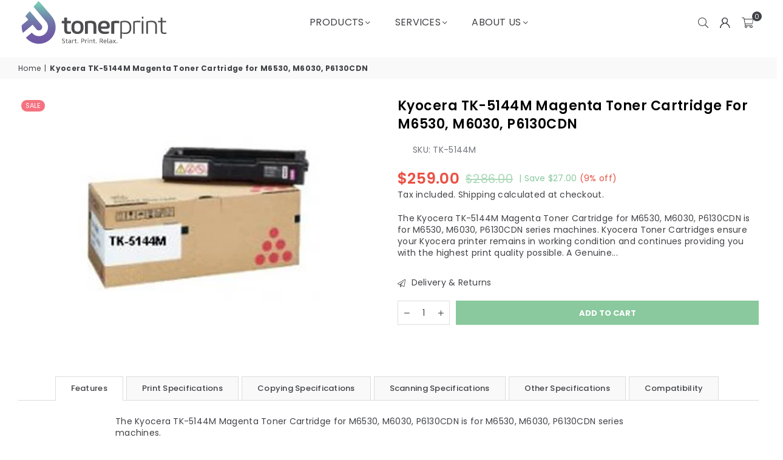

--- FILE ---
content_type: text/javascript
request_url: https://cdn.shopify.com/extensions/019b6ae4-296f-7d65-bcb9-e5b1388fbcb5/new-app-63/assets/simesy-faq.js
body_size: 22888
content:
!function(){var e,t,n,r,i=function(e){var t,n;t=this,n=function(e){"use strict";var t=function(e,n){return(t=Object.setPrototypeOf||{__proto__:[]}instanceof Array&&function(e,t){e.__proto__=t}||function(e,t){for(var n in t)Object.prototype.hasOwnProperty.call(t,n)&&(e[n]=t[n])})(e,n)};function n(e,n){if("function"!=typeof n&&null!==n)throw new TypeError("Class extends value "+String(n)+" is not a constructor or null");function r(){this.constructor=e}t(e,n),e.prototype=null===n?Object.create(n):(r.prototype=n.prototype,new r)}var r=function(){return(r=Object.assign||function(e){for(var t,n=1,r=arguments.length;n<r;n++)for(var i in t=arguments[n])Object.prototype.hasOwnProperty.call(t,i)&&(e[i]=t[i]);return e}).apply(this,arguments)};function i(e,t,n,r){return new(n=n||Promise)((function(i,s){function o(e){try{u(r.next(e))}catch(e){s(e)}}function a(e){try{u(r.throw(e))}catch(e){s(e)}}function u(e){e.done?i(e.value):function(e){return e instanceof n?e:new n((function(t){t(e)}))}(e.value).then(o,a)}u((r=r.apply(e,t||[])).next())}))}function s(e,t){var n,r,i,s,o={label:0,sent:function(){if(1&i[0])throw i[1];return i[1]},trys:[],ops:[]};return s={next:a(0),throw:a(1),return:a(2)},"function"==typeof Symbol&&(s[Symbol.iterator]=function(){return this}),s;function a(s){return function(a){return function(s){if(n)throw new TypeError("Generator is already executing.");for(;o;)try{if(n=1,r&&(i=2&s[0]?r.return:s[0]?r.throw||((i=r.return)&&i.call(r),0):r.next)&&!(i=i.call(r,s[1])).done)return i;switch(r=0,i&&(s=[2&s[0],i.value]),s[0]){case 0:case 1:i=s;break;case 4:return o.label++,{value:s[1],done:!1};case 5:o.label++,r=s[1],s=[0];continue;case 7:s=o.ops.pop(),o.trys.pop();continue;default:if(!(i=0<(i=o.trys).length&&i[i.length-1])&&(6===s[0]||2===s[0])){o=0;continue}if(3===s[0]&&(!i||s[1]>i[0]&&s[1]<i[3])){o.label=s[1];break}if(6===s[0]&&o.label<i[1]){o.label=i[1],i=s;break}if(i&&o.label<i[2]){o.label=i[2],o.ops.push(s);break}i[2]&&o.ops.pop(),o.trys.pop();continue}s=t.call(e,o)}catch(e){s=[6,e],r=0}finally{n=i=0}if(5&s[0])throw s[1];return{value:s[0]?s[1]:void 0,done:!0}}([s,a])}}}function o(e){var t="function"==typeof Symbol&&Symbol.iterator,n=t&&e[t],r=0;if(n)return n.call(e);if(e&&"number"==typeof e.length)return{next:function(){return e&&r>=e.length&&(e=void 0),{value:e&&e[r++],done:!e}}};throw new TypeError(t?"Object is not iterable.":"Symbol.iterator is not defined.")}function a(e,t){var n="function"==typeof Symbol&&e[Symbol.iterator];if(!n)return e;var r,i,s=n.call(e),o=[];try{for(;(void 0===t||0<t--)&&!(r=s.next()).done;)o.push(r.value)}catch(e){i={error:e}}finally{try{r&&!r.done&&(n=s.return)&&n.call(s)}finally{if(i)throw i.error}}return o}function u(e,t,n){if(n||2===arguments.length)for(var r,i=0,s=t.length;i<s;i++)!r&&i in t||((r=r||Array.prototype.slice.call(t,0,i))[i]=t[i]);return e.concat(r||Array.prototype.slice.call(t))}var l=(c.prototype.valueOf=function(){},c.prototype.liquidMethodMissing=function(e){},c);function c(){}var f=Object.prototype.toString,p=String.prototype.toLowerCase,h=Object.hasOwnProperty;function d(e){return"string"==typeof e}function m(e){return"function"==typeof e}function g(e){return d(e=y(e))?e:w(e)?"":q(e)?e.map((function(e){return g(e)})).join(""):String(e)}function y(e){return e instanceof l?e.valueOf():e}function v(e){return"number"==typeof e}function w(e){return null==e}function q(e){return"[object Array]"===f.call(e)}function x(e,t){for(var n in e=e||{})if(h.call(e,n)&&!1===t(e[n],n,e))break;return e}function b(e){return e[e.length-1]}function k(e){var t=typeof e;return null!==e&&("object"==t||"function"==t)}function T(e,t,n){void 0===n&&(n=1);for(var r=[],i=e;i<t;i+=n)r.push(i);return r}function _(e,t,n){return void 0===n&&(n=" "),S(e,t,n,(function(e,t){return t+e}))}function S(e,t,n,r){for(var i=t-(e=String(e)).length;0<i--;)e=r(e,n);return e}function I(e){return e}function C(e){return e.replace(/(\w?)([A-Z])/g,(function(e,t,n){return(t?t+"_":"")+n.toLowerCase()}))}function O(e,t){return null==e&&null==t?0:null==e?1:null==t||(e=p.call(e))<(t=p.call(t))?-1:t<e?1:0}function F(e){return function(){for(var t=[],n=0;n<arguments.length;n++)t[n]=arguments[n];return e.apply(void 0,u([],a(t.map(y)),!1))}}function D(e){return e.replace(/[-[\]{}()*+?.,\\^$|#\s]/g,"\\$&")}var M=function(e,t,n,r){this.key=e,this.value=t,this.next=n,this.prev=r},z=(R.prototype.write=function(e,t){if(this.cache[e])this.cache[e].value=t;else{var n=new M(e,t,this.head.next,this.head);this.head.next.prev=n,this.head.next=n,this.cache[e]=n,this.size++,this.ensureLimit()}},R.prototype.read=function(e){if(this.cache[e]){var t=this.cache[e].value;return this.remove(e),this.write(e,t),t}},R.prototype.remove=function(e){var t=this.cache[e];t.prev.next=t.next,t.next.prev=t.prev,delete this.cache[e],this.size--},R.prototype.clear=function(){this.head.next=this.tail,this.tail.prev=this.head,this.size=0,this.cache={}},R.prototype.ensureLimit=function(){this.size>this.limit&&this.remove(this.tail.prev.key)},R);function R(e,t){void 0===t&&(t=0),this.limit=e,this.size=t,this.cache={},this.head=new M("HEAD",null,null,null),this.tail=new M("TAIL",null,null,null),this.head.next=this.tail,this.tail.prev=this.head}function L(e,t){var n=document.createElement("base");n.href=e;var r=document.getElementsByTagName("head")[0];r.insertBefore(n,r.firstChild);var i=document.createElement("a");i.href=t;var s=i.href;return r.removeChild(n),s}var E=Object.freeze({__proto__:null,resolve:function(e,t,n){return e.length&&"/"!==b(e)&&(e+="/"),L(e,t).replace(/^(\w+:\/\/[^/]+)(\/[^?]+)/,(function(e,t,r){var i=r.split("/").pop();return/\.\w+$/.test(i)?e:t+r+n}))},readFile:function(e){return i(this,void 0,void 0,(function(){return s(this,(function(t){return[2,new Promise((function(t,n){var r=new XMLHttpRequest;r.onload=function(){200<=r.status&&r.status<300?t(r.responseText):n(new Error(r.statusText))},r.onerror=function(){n(new Error("An error occurred whilst receiving the response."))},r.open("GET",e),r.send()}))]}))}))},readFileSync:function(e){var t=new XMLHttpRequest;if(t.open("GET",e,!1),t.send(),t.status<200||300<=t.status)throw new Error(t.statusText);return t.responseText},exists:function(e){return i(this,void 0,void 0,(function(){return s(this,(function(e){return[2,!0]}))}))},existsSync:function(e){return!0},dirname:function(e){return L(e,".")},sep:"/"});function j(e){return e&&m(e.equals)}function B(e,t){return!P(e,t)}function P(e,t){return t.opts.jsTruthy?!e:!1===e||null==e}var N={"==":function(e,t){return j(e)?e.equals(t):j(t)?t.equals(e):e===t},"!=":function(e,t){return j(e)?!e.equals(t):j(t)?!t.equals(e):e!==t},">":function(e,t){return j(e)?e.gt(t):j(t)?t.lt(e):t<e},"<":function(e,t){return j(e)?e.lt(t):j(t)?t.gt(e):e<t},">=":function(e,t){return j(e)?e.geq(t):j(t)?t.leq(e):t<=e},"<=":function(e,t){return j(e)?e.leq(t):j(t)?t.geq(e):e<=t},contains:function(e,t){return!(!e||!m(e.indexOf))&&-1<e.indexOf(t)},and:function(e,t,n){return B(e,n)&&B(t,n)},or:function(e,t,n){return B(e,n)||B(t,n)}},H=[0,0,0,0,0,0,0,0,0,20,4,4,4,20,0,0,0,0,0,0,0,0,0,0,0,0,0,0,0,0,0,0,20,2,8,0,0,0,0,8,0,0,0,64,0,65,0,0,33,33,33,33,33,33,33,33,33,33,0,0,2,2,2,1,0,1,1,1,1,1,1,1,1,1,1,1,1,1,1,1,1,1,1,1,1,1,1,1,1,1,1,0,0,0,0,1,0,1,1,1,1,1,1,1,1,1,1,1,1,1,1,1,1,1,1,1,1,1,1,1,1,1,1,0,0,0,0,0];function V(e){var t,n,r={};try{for(var i=o(Object.entries(e)),s=i.next();!s.done;s=i.next()){for(var u=a(s.value,2),l=u[0],c=u[1],f=r,p=0;p<l.length;p++){var h=l[p];f[h]=f[h]||{},p===l.length-1&&1&H[l.charCodeAt(p)]&&(f[h].needBoundary=!0),f=f[h]}f.handler=c,f.end=!0}}catch(e){t={error:e}}finally{try{s&&!s.done&&(n=i.return)&&n.call(i)}finally{if(t)throw t.error}}return r}H[160]=H[5760]=H[6158]=H[8192]=H[8193]=H[8194]=H[8195]=H[8196]=H[8197]=H[8198]=H[8199]=H[8200]=H[8201]=H[8202]=H[8232]=H[8233]=H[8239]=H[8287]=H[12288]=4;var A={root:["."],layouts:["."],partials:["."],relativeReference:!0,jekyllInclude:!1,cache:void 0,extname:"",fs:E,dynamicPartials:!0,jsTruthy:!1,trimTagRight:!1,trimTagLeft:!1,trimOutputRight:!1,trimOutputLeft:!1,greedy:!0,tagDelimiterLeft:"{%",tagDelimiterRight:"%}",outputDelimiterLeft:"{{",outputDelimiterRight:"}}",preserveTimezones:!1,strictFilters:!1,strictVariables:!1,ownPropertyOnly:!1,lenientIf:!1,globals:{},keepOutputType:!1,operators:N,operatorsTrie:V(N)};function W(e){var t=[];return q(e)&&(t=e),d(e)&&(t=[e]),t}var K,U=(n(Q,K=Error),Q.prototype.update=function(){var e=this.originalError;this.context=function(e){var t=a(e.getPosition(),1)[0],n=e.input.split("\n"),r=Math.max(t-2,1),i=Math.min(t+3,n.length);return T(r,i+1).map((function(e){var r=e===t?">> ":"   ",s=_(String(e),String(i).length),o=n[e-1];return"".concat(r).concat(s,"| ").concat(o)})).join("\n")}(this.token),this.message=function(e,t){t.file&&(e+=", file:".concat(t.file));var n=a(t.getPosition(),2),r=n[0],i=n[1];return e+", line:".concat(r,", col:").concat(i)}(e.message,this.token),this.stack=this.message+"\n"+this.context+"\n"+this.stack+"\nFrom "+e.stack},Q);function Q(e,t){var n=K.call(this,e.message)||this;return n.originalError=e,n.token=t,n.context="",n}var $,J=(n(Y,$=U),Y);function Y(e,t){var n=$.call(this,new Error(e),t)||this;return n.name="TokenizationError",$.prototype.update.call(n),n}var G,X=(n(Z,G=U),Z);function Z(e,t){var n=G.call(this,e,t)||this;return n.name="ParseError",n.message=e.message,G.prototype.update.call(n),n}var ee,te=(n(ne,ee=U),ne.is=function(e){return"RenderError"===e.name},ne);function ne(e,t){var n=ee.call(this,e,t.token)||this;return n.name="RenderError",n.message=e.message,ee.prototype.update.call(n),n}var re,ie=(n(se,re=U),se);function se(e,t){var n=re.call(this,e,t)||this;return n.name="UndefinedVariableError",n.message=e.message,re.prototype.update.call(n),n}var oe,ae=(n(ue,oe=Error),ue);function ue(e){var t=oe.call(this,"undefined variable: ".concat(e))||this;return t.name="InternalUndefinedVariableError",t.variableName=e,t}var le,ce=(n(fe,le=Error),fe);function fe(e){var t=le.call(this,e)||this;return t.name="AssertionError",t.message=e+"",t}var pe,he,de=(me.prototype.getRegister=function(e){return this.registers[e]=this.registers[e]||{}},me.prototype.setRegister=function(e,t){return this.registers[e]=t},me.prototype.saveRegister=function(){for(var e=this,t=[],n=0;n<arguments.length;n++)t[n]=arguments[n];return t.map((function(t){return[t,e.getRegister(t)]}))},me.prototype.restoreRegister=function(e){var t=this;return e.forEach((function(e){var n=a(e,2),r=n[0],i=n[1];return t.setRegister(r,i)}))},me.prototype.getAll=function(){return u([this.globals,this.environments],a(this.scopes),!1).reduce((function(e,t){return r(e,t)}),{})},me.prototype.get=function(e){var t=this.findScope(e[0]);return this.getFromScope(t,e)},me.prototype.getFromScope=function(e,t){var n=this;return d(t)&&(t=t.split(".")),t.reduce((function(e,r,i){if(w(e=function(e,t,n){if(w(e))return e;if(q(e=function e(t){return t&&m(t.toLiquid)?e(t.toLiquid()):t}(e))&&t<0)return e[e.length+ +t];var r=function(e,t,n){return n&&!Object.hasOwnProperty.call(e,t)?void 0:e[t]}(e,t,n);return void 0===r&&e instanceof l?e.liquidMethodMissing(t):m(r)?r.call(e):"size"===t?function(e){return e.hasOwnProperty("size")||void 0!==e.size?e.size:q(e)||d(e)?e.length:"object"==typeof e?Object.keys(e).length:void 0}(e):"first"===t?function(e){return q(e)?e[0]:e.first}(e):"last"===t?function(e){return q(e)?e[e.length-1]:e.last}(e):r}(e,r,n.opts.ownPropertyOnly))&&n.strictVariables)throw new ae(t.slice(0,i+1).join("."));return e}),e)},me.prototype.push=function(e){return this.scopes.push(e)},me.prototype.pop=function(){return this.scopes.pop()},me.prototype.bottom=function(){return this.scopes[0]},me.prototype.findScope=function(e){for(var t=this.scopes.length-1;0<=t;t--){var n=this.scopes[t];if(e in n)return n}return e in this.environments?this.environments:this.globals},me);function me(e,t,n){var r,i;void 0===e&&(e={}),void 0===t&&(t=A),void 0===n&&(n={}),this.scopes=[{}],this.registers={},this.sync=!!n.sync,this.opts=t,this.globals=null!==(r=n.globals)&&void 0!==r?r:t.globals,this.environments=e,this.strictVariables=null!==(i=n.strictVariables)&&void 0!==i?i:this.opts.strictVariables}function ge(e,t){if(!e){var n="function"==typeof t?t():t||"expect ".concat(e," to be true");throw new ce(n)}}(he=pe=pe||{}).Partials="partials",he.Layouts="layouts",he.Root="root";var ye=(ve.prototype.lookup=function(e,t,n,r){var i,a,u,l,c,f,p,h,d;return s(this,(function(s){switch(s.label){case 0:i=this.options.fs,a=this.options[t],s.label=1;case 1:s.trys.push([1,8,9,10]),u=o(this.candidates(e,a,r,t!==pe.Root)),l=u.next(),s.label=2;case 2:return l.done?[3,7]:(c=l.value,n?(f=i.existsSync(c),[3,5]):[3,3]);case 3:return[4,i.exists(c)];case 4:f=s.sent(),s.label=5;case 5:if(f)return[2,c];s.label=6;case 6:return l=u.next(),[3,2];case 7:return[3,10];case 8:return p=s.sent(),h={error:p},[3,10];case 9:try{l&&!l.done&&(d=u.return)&&d.call(u)}finally{if(h)throw h.error}return[7];case 10:throw this.lookupError(e,a)}}))},ve.prototype.candidates=function(e,t,n,r){var i,a,u,l,c,f,p,h,d,m,g,y,v,w,q,x;return s(this,(function(s){switch(s.label){case 0:if(i=this.options,a=i.fs,u=i.extname,!this.shouldLoadRelative(e)||!n)return[3,8];m=a.resolve(this.dirname(n),e,u),s.label=1;case 1:s.trys.push([1,6,7,8]),l=o(t),c=l.next(),s.label=2;case 2:return c.done?[3,5]:(d=c.value,r&&!this.contains(d,m)?[3,4]:[4,m]);case 3:return s.sent(),[3,5];case 4:return c=l.next(),[3,2];case 5:return[3,8];case 6:return f=s.sent(),v={error:f},[3,8];case 7:try{c&&!c.done&&(w=l.return)&&w.call(l)}finally{if(v)throw v.error}return[7];case 8:s.trys.push([8,13,14,15]),p=o(t),h=p.next(),s.label=9;case 9:return h.done?[3,12]:(d=h.value,m=a.resolve(d,e,u),r&&!this.contains(d,m)?[3,11]:[4,m]);case 10:s.sent(),s.label=11;case 11:return h=p.next(),[3,9];case 12:return[3,15];case 13:return g=s.sent(),q={error:g},[3,15];case 14:try{h&&!h.done&&(x=p.return)&&x.call(p)}finally{if(q)throw q.error}return[7];case 15:return void 0===a.fallback||void 0===(y=a.fallback(e))?[3,17]:[4,y];case 16:s.sent(),s.label=17;case 17:return[2]}}))},ve.prototype.dirname=function(e){var t=this.options.fs;return ge(t.dirname,"`fs.dirname` is required for relative reference"),t.dirname(e)},ve.prototype.lookupError=function(e,t){var n=new Error("ENOENT");return n.message='ENOENT: Failed to lookup "'.concat(e,'" in "').concat(t,'"'),n.code="ENOENT",n},ve);function ve(e){if((this.options=e).relativeReference){var t=e.fs.sep;ge(t,"`fs.sep` is required for relative reference");var n=new RegExp(["."+t,".."+t,"./","../"].map((function(e){return function(e){return e.replace(/[-/\\^$*+?.()|[\]{}]/g,"\\$&")}(e)})).join("|"));this.shouldLoadRelative=function(e){return n.test(e)}}else this.shouldLoadRelative=function(e){return!1};this.contains=this.options.fs.contains||function(){return!0}}var we=(qe.prototype.write=function(e){this.buffer+=g(e)},qe);function qe(){this.buffer=""}var xe=function(){throw this.buffer="",this.stream=null,new Error("streaming not supported in browser")};function be(e){var t={then:function(t){return t(e)},catch:function(){return t}};return t}function ke(e){var t={then:function(n,r){return r?r(e):t},catch:function(t){return t(e)}};return t}function Te(e){return function(e){return e&&m(e.then)}(e)?e:function(e){return e&&m(e.next)&&m(e.throw)&&m(e.return)}(e)?function t(n){var r;try{r=e.next(n)}catch(n){return ke(n)}return r.done?be(r.value):Te(r.value).then(t,(function(n){var r;try{r=e.throw(n)}catch(n){return ke(n)}return r.done?be(r.value):t(r.value)}))}():be(e)}function _e(e){return Promise.resolve(Te(e))}function Se(e){var t;return Te(e).then((function(e){return be(t=e)})).catch((function(e){throw e})),t}var Ie=(Ce.prototype.write=function(e){"string"!=typeof(e=y(e))&&""===this.buffer?this.buffer=e:this.buffer=g(this.buffer)+g(e)},Ce);function Ce(){this.buffer=""}var Oe,Fe=(De.prototype.renderTemplatesToNodeStream=function(e,t){var n=this,r=new xe;return Promise.resolve().then((function(){return Te(n.renderTemplates(e,t,r))})).then((function(){return r.end()}),(function(e){return r.error(e)})),r.stream},De.prototype.renderTemplates=function(e,t,n){var r,i,a,u,l,c,f,p;return s(this,(function(s){switch(s.label){case 0:n=n||(t.opts.keepOutputType?new Ie:new we),s.label=1;case 1:s.trys.push([1,8,9,10]),r=o(e),i=r.next(),s.label=2;case 2:if(i.done)return[3,7];a=i.value,s.label=3;case 3:return s.trys.push([3,5,,6]),[4,a.render(t,n)];case 4:return(u=s.sent())&&n.write(u),n.break||n.continue?[3,7]:[3,6];case 5:throw l=s.sent(),te.is(l)?l:new te(l,a);case 6:return i=r.next(),[3,2];case 7:return[3,10];case 8:return c=s.sent(),f={error:c},[3,10];case 9:try{i&&!i.done&&(p=r.return)&&p.call(r)}finally{if(f)throw f.error}return[7];case 10:return[2,n.buffer]}}))},De);function De(){}function Me(t){return!!(Ae(t)&e.TokenKind.Delimited)}function ze(t){return Ae(t)===e.TokenKind.Operator}function Re(t){return Ae(t)===e.TokenKind.HTML}function Le(t){return Ae(t)===e.TokenKind.Output}function Ee(t){return Ae(t)===e.TokenKind.Tag}function je(t){return Ae(t)===e.TokenKind.Quoted}function Be(t){return Ae(t)===e.TokenKind.Literal}function Pe(t){return Ae(t)===e.TokenKind.Number}function Ne(t){return Ae(t)===e.TokenKind.PropertyAccess}function He(t){return Ae(t)===e.TokenKind.Word}function Ve(t){return Ae(t)===e.TokenKind.Range}function Ae(e){return e?e.kind:-1}e.TokenKind=void 0,(Oe=e.TokenKind||(e.TokenKind={}))[Oe.Number=1]="Number",Oe[Oe.Literal=2]="Literal",Oe[Oe.Tag=4]="Tag",Oe[Oe.Output=8]="Output",Oe[Oe.HTML=16]="HTML",Oe[Oe.Filter=32]="Filter",Oe[Oe.Hash=64]="Hash",Oe[Oe.PropertyAccess=128]="PropertyAccess",Oe[Oe.Word=256]="Word",Oe[Oe.Range=512]="Range",Oe[Oe.Quoted=1024]="Quoted",Oe[Oe.Operator=2048]="Operator",Oe[Oe.Delimited=12]="Delimited";var We=Object.freeze({__proto__:null,isDelimitedToken:Me,isOperatorToken:ze,isHTMLToken:Re,isOutputToken:Le,isTagToken:Ee,isQuotedToken:je,isLiteralToken:Be,isNumberToken:Pe,isPropertyAccessToken:Ne,isWordToken:He,isRangeToken:Ve}),Ke=(Ue.prototype.on=function(e,t){return this.handlers[e]=t,this},Ue.prototype.trigger=function(e,t){var n=this.handlers[e];return!!n&&(n.call(this,t),!0)},Ue.prototype.start=function(){var e;for(this.trigger("start");!this.stopRequested&&(e=this.tokens.shift());)if(!(this.trigger("token",e)||Ee(e)&&this.trigger("tag:".concat(e.name),e))){var t=this.parseToken(e,this.tokens);this.trigger("template",t)}return this.stopRequested||this.trigger("end"),this},Ue.prototype.stop=function(){return this.stopRequested=!0,this},Ue);function Ue(e,t){this.handlers={},this.stopRequested=!1,this.tokens=e,this.parseToken=t}function Qe(e){this.token=e}var $e,Je=(n(Ye,$e=l),Ye.prototype.equals=function(e){return w(y(e))},Ye.prototype.gt=function(){return!1},Ye.prototype.geq=function(){return!1},Ye.prototype.lt=function(){return!1},Ye.prototype.leq=function(){return!1},Ye.prototype.valueOf=function(){return null},Ye);function Ye(){return null!==$e&&$e.apply(this,arguments)||this}var Ge,Xe=(n(Ze,Ge=l),Ze.prototype.equals=function(e){return!(e instanceof Ze||(d(e=y(e))||q(e)?0!==e.length:!k(e)||0!==Object.keys(e).length))},Ze.prototype.gt=function(){return!1},Ze.prototype.geq=function(){return!1},Ze.prototype.lt=function(){return!1},Ze.prototype.leq=function(){return!1},Ze.prototype.valueOf=function(){return""},Ze);function Ze(){return null!==Ge&&Ge.apply(this,arguments)||this}var et,tt=(n(nt,et=Xe),nt.prototype.equals=function(e){return!1===e||!!w(y(e))||(d(e)?/^\s*$/.test(e):et.prototype.equals.call(this,e))},nt);function nt(){return null!==et&&et.apply(this,arguments)||this}var rt=new Je,it={true:!0,false:!1,nil:rt,null:rt,empty:new Xe,blank:new tt},st=/[\da-fA-F]/,ot=/[0-7]/,at={b:"\b",f:"\f",n:"\n",r:"\r",t:"\t",v:"\v"};function ut(e){var t=e.charCodeAt(0);return 97<=t?t-87:65<=t?t-55:t-48}function lt(e){for(var t="",n=1;n<e.length-1;n++)if("\\"===e[n])if(void 0!==at[e[n+1]])t+=at[e[++n]];else if("u"===e[n+1]){for(var r=0,i=n+2;i<=n+5&&st.test(e[i]);)r=16*r+ut(e[i++]);n=i-1,t+=String.fromCharCode(r)}else if(ot.test(e[n+1])){for(i=n+1,r=0;i<=n+3&&ot.test(e[i]);)r=8*r+ut(e[i++]);n=i-1,t+=String.fromCharCode(r)}else t+=e[++n];else t+=e[n];return t}var ct=(ft.prototype.evaluate=function(e,t){var n,r,i,a,u,l,c,f,p,h,d,m;return s(this,(function(s){switch(s.label){case 0:ge(e,"unable to evaluate: context not defined"),n=[],s.label=1;case 1:s.trys.push([1,9,10,11]),r=o(this.postfix),i=r.next(),s.label=2;case 2:return i.done?[3,8]:ze(a=i.value)?[4,n.pop()]:[3,5];case 3:return u=s.sent(),[4,n.pop()];case 4:return l=s.sent(),c=function(e,t,n,r,i){return(0,e[t.operator])(n,r,i)}(e.opts.operators,a,l,u,e),n.push(c),[3,7];case 5:return p=(f=n).push,[4,pt(a,e,t&&1===this.postfix.length)];case 6:p.apply(f,[s.sent()]),s.label=7;case 7:return i=r.next(),[3,2];case 8:return[3,11];case 9:return h=s.sent(),d={error:h},[3,11];case 10:try{i&&!i.done&&(m=r.return)&&m.call(r)}finally{if(d)throw d.error}return[7];case 11:return[2,n[0]]}}))},ft);function ft(e){this.postfix=u([],a(function(e){var t,n,r,i,a,u,l;return s(this,(function(s){switch(s.label){case 0:t=[],s.label=1;case 1:s.trys.push([1,10,11,12]),n=o(e),r=n.next(),s.label=2;case 2:if(r.done)return[3,9];if(!ze(i=r.value))return[3,6];s.label=3;case 3:return t.length&&t[t.length-1].getPrecedence()>i.getPrecedence()?[4,t.pop()]:[3,5];case 4:return s.sent(),[3,3];case 5:return t.push(i),[3,8];case 6:return[4,i];case 7:s.sent(),s.label=8;case 8:return r=n.next(),[3,2];case 9:return[3,12];case 10:return a=s.sent(),u={error:a},[3,12];case 11:try{r&&!r.done&&(l=n.return)&&l.call(n)}finally{if(u)throw u.error}return[7];case 12:return t.length?[4,t.pop()]:[3,14];case 13:return s.sent(),[3,12];case 14:return[2]}}))}(e)),!1)}function pt(e,t,n){return void 0===n&&(n=!1),Ne(e)?function(e,t,n){var r=e.props.map((function(e){return pt(e,t,!1)}));try{return t.get(u([e.propertyName],a(r),!1))}catch(r){if(n&&"InternalUndefinedVariableError"===r.name)return null;throw new ie(r,e)}}(e,t,n):Ve(e)?function(e,t){return T(+pt(e.lhs,t),+pt(e.rhs,t)+1)}(e,t):Be(e)?function(e){return it[e.literal]}(e):Pe(e)?function(e){var t=e.whole.content+"."+(e.decimal?e.decimal.content:"");return Number(t)}(e):He(e)?e.getText():je(e)?ht(e):void 0}function ht(e){return lt(e.getText())}var dt=(mt.prototype.getText=function(){return this.input.slice(this.begin,this.end)},mt.prototype.getPosition=function(){for(var e=a([1,1],2),t=e[0],n=e[1],r=0;r<this.begin;r++)"\n"===this.input[r]?(t++,n=1):n++;return[t,n]},mt.prototype.size=function(){return this.end-this.begin},mt);function mt(e,t,n,r,i){this.kind=e,this.input=t,this.begin=n,this.end=r,this.file=i}var gt,yt=(n(vt,gt=dt),vt);function vt(e,t,n,r,i,s,o,a){var u=gt.call(this,e,n,r,i,a)||this;u.trimLeft=!1,u.trimRight=!1,u.content=u.getText();var l="-"===t[0],c="-"===b(t);return u.content=t.slice(l?1:0,c?-1:t.length).trim(),u.trimLeft=l||s,u.trimRight=c||o,u}function wt(e,t){if(e&&Re(e))for(var n=t?4:16;H[e.input.charCodeAt(e.end-1-e.trimRight)]&n;)e.trimRight++}function qt(e,t){if(e&&Re(e)){for(var n=t?4:16;H[e.input.charCodeAt(e.begin+e.trimLeft)]&n;)e.trimLeft++;"\n"===e.input.charAt(e.begin+e.trimLeft)&&e.trimLeft++}}var xt,bt=(n(kt,xt=dt),kt);function kt(t,n){var r=xt.call(this,e.TokenKind.Number,t.input,t.begin,n?n.end:t.end,t.file)||this;return r.whole=t,r.decimal=n,r}var Tt,_t=(n(St,Tt=dt),St.prototype.isNumber=function(e){void 0===e&&(e=!1);for(var t=e&&64&H[this.input.charCodeAt(this.begin)]?this.begin+1:this.begin;t<this.end;t++)if(!(32&H[this.input.charCodeAt(t)]))return!1;return!0},St);function St(t,n,r,i){var s=Tt.call(this,e.TokenKind.Word,t,n,r,i)||this;return s.input=t,s.begin=n,s.end=r,s.file=i,s.content=s.getText(),s}var It,Ct=(n(Ot,It=dt),Ot);function Ot(t,n,r,i){var s=It.call(this,e.TokenKind.Literal,t,n,r,i)||this;return s.input=t,s.begin=n,s.end=r,s.file=i,s.literal=s.getText(),s}var Ft,Dt={"==":1,"!=":1,">":1,"<":1,">=":1,"<=":1,contains:1,and:0,or:0},Mt=(n(zt,Ft=dt),zt.prototype.getPrecedence=function(){var e=this.getText();return e in Dt?Dt[e]:1},zt);function zt(t,n,r,i){var s=Ft.call(this,e.TokenKind.Operator,t,n,r,i)||this;return s.input=t,s.begin=n,s.end=r,s.file=i,s.operator=s.getText(),s}var Rt,Lt=(n(Et,Rt=dt),Et);function Et(t,n,r){var i=Rt.call(this,e.TokenKind.PropertyAccess,t.input,t.begin,r,t.file)||this;return i.variable=t,i.props=n,i.propertyName=i.variable instanceof _t?i.variable.getText():lt(i.variable.getText()),i}var jt,Bt=(n(Pt,jt=dt),Pt);function Pt(t,n,r,i,s,o){var a=jt.call(this,e.TokenKind.Filter,r,i,s,o)||this;return a.name=t,a.args=n,a}var Nt,Ht=(n(Vt,Nt=dt),Vt);function Vt(t,n,r,i,s,o){var a=Nt.call(this,e.TokenKind.Hash,t,n,r,o)||this;return a.input=t,a.begin=n,a.end=r,a.name=i,a.value=s,a.file=o,a}var At,Wt=(n(Kt,At=dt),Kt);function Kt(t,n,r,i){var s=At.call(this,e.TokenKind.Quoted,t,n,r,i)||this;return s.input=t,s.begin=n,s.end=r,s.file=i,s}var Ut,Qt=(n($t,Ut=dt),$t.prototype.getContent=function(){return this.input.slice(this.begin+this.trimLeft,this.end-this.trimRight)},$t);function $t(t,n,r,i){var s=Ut.call(this,e.TokenKind.HTML,t,n,r,i)||this;return s.input=t,s.begin=n,s.end=r,s.file=i,s.trimLeft=0,s.trimRight=0,s}var Jt,Yt=(n(Gt,Jt=dt),Gt);function Gt(t,n,r,i,s,o){var a=Jt.call(this,e.TokenKind.Range,t,n,r,o)||this;return a.input=t,a.begin=n,a.end=r,a.lhs=i,a.rhs=s,a.file=o,a}var Xt,Zt=(n(en,Xt=yt),en);function en(t,n,r,i,s){var o=i.trimOutputLeft,a=i.trimOutputRight,u=i.outputDelimiterLeft,l=i.outputDelimiterRight,c=t.slice(n+u.length,r-l.length);return Xt.call(this,e.TokenKind.Output,c,t,n,r,o,a,s)||this}var tn,nn=(n(rn,tn=yt),rn);function rn(t,n,r,i,s){var o=this,a=t.slice(n,r);if(o=tn.call(this,e.TokenKind.Tag,a,t,n,r,!1,!1,s)||this,/\S/.test(a)){var u=new sn(o.content,i.operatorsTrie);if(o.name=u.readIdentifier().getText(),!o.name)throw new J("illegal liquid tag syntax",o);u.skipBlank(),o.args=u.remaining()}else o.name="",o.args="";return o}var sn=(on.prototype.readExpression=function(){return new ct(this.readExpressionTokens())},on.prototype.readExpressionTokens=function(){var e,t,n;return s(this,(function(r){switch(r.label){case 0:return(e=this.readValue())?[4,e]:[2];case 1:r.sent(),r.label=2;case 2:return this.p<this.N?(t=this.readOperator())&&(n=this.readValue())?[4,t]:[2]:[3,5];case 3:return r.sent(),[4,n];case 4:return r.sent(),[3,2];case 5:return[2]}}))},on.prototype.readOperator=function(){this.skipBlank();var e=function(e,t,n,r){void 0===r&&(r=e.length);for(var i,s=n,o=t;s[e[o]]&&o<r;)(s=s[e[o++]]).end&&(i=s);return i?i.needBoundary&&1&H[e.charCodeAt(o)]?-1:o:-1}(this.input,this.p,this.trie);if(-1!==e)return new Mt(this.input,this.p,this.p=e,this.file)},on.prototype.readFilters=function(){for(var e=[];;){var t=this.readFilter();if(!t)return e;e.push(t)}},on.prototype.readFilter=function(){var e=this;if(this.skipBlank(),this.end())return null;ge("|"===this.peek(),(function(){return"unexpected token at ".concat(e.snapshot())})),this.p++;var t=this.p,n=this.readIdentifier();if(!n.size())return null;var r=[];if(this.skipBlank(),":"===this.peek())do{++this.p;var i=this.readFilterArg();i&&r.push(i),this.skipBlank(),ge(this.end()||","===this.peek()||"|"===this.peek(),(function(){return"unexpected character ".concat(e.snapshot())}))}while(","===this.peek());return new Bt(n.getText(),r,this.input,t,this.p,this.file)},on.prototype.readFilterArg=function(){var e=this.readValue();if(e){if(this.skipBlank(),":"!==this.peek())return e;++this.p;var t=this.readValue();return[e.getText(),t]}},on.prototype.readTopLevelTokens=function(e){void 0===e&&(e=A);for(var t=[];this.p<this.N;){var n=this.readTopLevelToken(e);t.push(n)}return function(e,t){for(var n=!1,r=0;r<e.length;r++){var i=e[r];Me(i)&&(!n&&i.trimLeft&&wt(e[r-1],t.greedy),Ee(i)&&("raw"===i.name?n=!0:"endraw"===i.name&&(n=!1)),!n&&i.trimRight&&qt(e[r+1],t.greedy))}}(t,e),t},on.prototype.readTopLevelToken=function(e){var t=e.tagDelimiterLeft,n=e.outputDelimiterLeft;return-1<this.rawBeginAt?this.readEndrawOrRawContent(e):this.match(t)?this.readTagToken(e):this.match(n)?this.readOutputToken(e):this.readHTMLToken([t,n])},on.prototype.readHTMLToken=function(e){for(var t=this,n=this.p;this.p<this.N&&!e.some((function(e){return t.match(e)}));)++this.p;return new Qt(this.input,n,this.p,this.file)},on.prototype.readTagToken=function(e){void 0===e&&(e=A);var t=this.file,n=this.input,r=this.p;if(-1===this.readToDelimiter(e.tagDelimiterRight))throw this.mkError("tag ".concat(this.snapshot(r)," not closed"),r);var i=new un(n,r,this.p,e,t);return"raw"===i.name&&(this.rawBeginAt=r),i},on.prototype.readToDelimiter=function(e){for(;this.p<this.N;)if(8&this.peekType())this.readQuoted();else if(++this.p,this.rmatch(e))return this.p;return-1},on.prototype.readOutputToken=function(e){void 0===e&&(e=A);var t=this.file,n=this.input,r=e.outputDelimiterRight,i=this.p;if(-1===this.readToDelimiter(r))throw this.mkError("output ".concat(this.snapshot(i)," not closed"),i);return new Zt(n,i,this.p,e,t)},on.prototype.readEndrawOrRawContent=function(e){for(var t=e.tagDelimiterLeft,n=e.tagDelimiterRight,r=this.p,i=this.readTo(t)-t.length;this.p<this.N;)if("endraw"===this.readIdentifier().getText())for(;this.p<=this.N;){if(this.rmatch(n)){var s=this.p;return r===i?(this.rawBeginAt=-1,new un(this.input,r,s,e,this.file)):(this.p=i,new Qt(this.input,r,i,this.file))}if(this.rmatch(t))break;this.p++}else i=this.readTo(t)-t.length;throw this.mkError("raw ".concat(this.snapshot(this.rawBeginAt)," not closed"),r)},on.prototype.readLiquidTagTokens=function(e){void 0===e&&(e=A);for(var t=[];this.p<this.N;){var n=this.readLiquidTagToken(e);n.name&&t.push(n)}return t},on.prototype.readLiquidTagToken=function(e){var t=this.file,n=this.input,r=this.p,i=this.N;return-1!==this.readToDelimiter("\n")&&(i=this.p),new nn(n,r,i,e,t)},on.prototype.mkError=function(e,t){return new J(e,new _t(this.input,t,this.N,this.file))},on.prototype.snapshot=function(e){return void 0===e&&(e=this.p),JSON.stringify(function(e){return e.length>16?e.substr(0,13)+"...":e}(this.input.slice(e)))},on.prototype.readWord=function(){return console.warn("Tokenizer#readWord() will be removed, use #readIdentifier instead"),this.readIdentifier()},on.prototype.readIdentifier=function(){this.skipBlank();for(var e=this.p;1&this.peekType();)++this.p;return new _t(this.input,e,this.p,this.file)},on.prototype.readHashes=function(e){for(var t=[];;){var n=this.readHash(e);if(!n)return t;t.push(n)}},on.prototype.readHash=function(e){this.skipBlank(),","===this.peek()&&++this.p;var t=this.p,n=this.readIdentifier();if(n.size()){var r;this.skipBlank();var i=e?"=":":";return this.peek()===i&&(++this.p,r=this.readValue()),new Ht(this.input,t,this.p,n,r,this.file)}},on.prototype.remaining=function(){return this.input.slice(this.p)},on.prototype.advance=function(e){void 0===e&&(e=1),this.p+=e},on.prototype.end=function(){return this.p>=this.N},on.prototype.readTo=function(e){for(;this.p<this.N;)if(++this.p,this.rmatch(e))return this.p;return-1},on.prototype.readValue=function(){var e=this.readQuoted()||this.readRange();if(e)return e;if("["===this.peek()){if(this.p++,!(i=this.readQuoted()))return;if("]"!==this.peek())return;return this.p++,new Lt(i,[],this.p)}var t=this.readIdentifier();if(t.size()){for(var n=t.isNumber(!0),r=[];;)if("["===this.peek()){n=!1,this.p++;var i=this.readValue()||new _t(this.input,this.p,this.p,this.file);this.readTo("]"),r.push(i)}else{if("."!==this.peek()||"."===this.peek(1))break;if(this.p++,!(i=this.readIdentifier()).size())break;i.isNumber()||(n=!1),r.push(i)}return!r.length&&it.hasOwnProperty(t.content)?new Ct(this.input,t.begin,t.end,this.file):n?new bt(t,r[0]):new Lt(t,r,this.p)}},on.prototype.readRange=function(){this.skipBlank();var e=this.p;if("("===this.peek()){++this.p;var t=this.readValueOrThrow();this.p+=2;var n=this.readValueOrThrow();return++this.p,new Yt(this.input,e,this.p,t,n,this.file)}},on.prototype.readValueOrThrow=function(){var e=this,t=this.readValue();return ge(t,(function(){return"unexpected token ".concat(e.snapshot(),", value expected")})),t},on.prototype.readQuoted=function(){this.skipBlank();var e=this.p;if(8&this.peekType()){++this.p;for(var t=!1;this.p<this.N&&(++this.p,this.input[this.p-1]!==this.input[e]||t);)t?t=!1:"\\"===this.input[this.p-1]&&(t=!0);return new Wt(this.input,e,this.p,this.file)}},on.prototype.readFileNameTemplate=function(e){var t,n,r;return s(this,(function(i){switch(i.label){case 0:t=e.outputDelimiterLeft,n=[","," ",t],r=new Set(n),i.label=1;case 1:return this.p<this.N&&!r.has(this.peek())?[4,this.match(t)?this.readOutputToken(e):this.readHTMLToken(n)]:[3,3];case 2:return i.sent(),[3,1];case 3:return[2]}}))},on.prototype.match=function(e){for(var t=0;t<e.length;t++)if(e[t]!==this.input[this.p+t])return!1;return!0},on.prototype.rmatch=function(e){for(var t=0;t<e.length;t++)if(e[e.length-1-t]!==this.input[this.p-1-t])return!1;return!0},on.prototype.peekType=function(e){return void 0===e&&(e=0),H[this.input.charCodeAt(this.p+e)]},on.prototype.peek=function(e){return void 0===e&&(e=0),this.input[this.p+e]},on.prototype.skipBlank=function(){for(;4&this.peekType();)++this.p},on);function on(e,t,n){void 0===n&&(n=""),this.input=e,this.trie=t,this.file=n,this.p=0,this.rawBeginAt=-1,this.N=e.length}var an,un=(n(ln,an=yt),ln);function ln(t,n,r,i,s){var o=this,a=i.trimTagLeft,u=i.trimTagRight,l=i.tagDelimiterLeft,c=i.tagDelimiterRight,f=t.slice(n+l.length,r-c.length);o=an.call(this,e.TokenKind.Tag,f,t,n,r,a,u,s)||this;var p=new sn(o.content,i.operatorsTrie);if(o.name=p.readIdentifier().getText(),!o.name)throw new J("illegal tag syntax",o);return p.skipBlank(),o.args=p.remaining(),o}var cn=(fn.prototype.render=function(e){var t,n,r,i,a,u,l,c,f,p;return s(this,(function(s){switch(s.label){case 0:t={},s.label=1;case 1:s.trys.push([1,8,9,10]),n=o(Object.keys(this.hash)),r=n.next(),s.label=2;case 2:return r.done?[3,7]:(i=r.value,a=t,u=i,void 0!==this.hash[i]?[3,3]:(l=!0,[3,5]));case 3:return[4,pt(this.hash[i],e)];case 4:l=s.sent(),s.label=5;case 5:a[u]=l,s.label=6;case 6:return r=n.next(),[3,2];case 7:return[3,10];case 8:return c=s.sent(),f={error:c},[3,10];case 9:try{r&&!r.done&&(p=n.return)&&p.call(n)}finally{if(f)throw f.error}return[7];case 10:return[2,t]}}))},fn);function fn(e,t){var n,r;this.hash={};var i=new sn(e,{});try{for(var s=o(i.readHashes(t)),a=s.next();!a.done;a=s.next()){var u=a.value;this.hash[u.name.content]=u.value}}catch(e){n={error:e}}finally{try{a&&!a.done&&(r=s.return)&&r.call(s)}finally{if(n)throw n.error}}}var pn=(hn.prototype.render=function(e,t){var n,r,i=[];try{for(var s=o(this.args),l=s.next();!l.done;l=s.next()){var c=l.value;q(c)?i.push([c[0],pt(c[1],t)]):i.push(pt(c,t))}}catch(e){n={error:e}}finally{try{l&&!l.done&&(r=s.return)&&r.call(s)}finally{if(n)throw n.error}}return this.impl.apply({context:t,liquid:this.liquid},u([e],a(i),!1))},hn);function hn(e,t,n,r){this.name=e,this.impl=t||I,this.args=n,this.liquid=r}var dn=(mn.prototype.value=function(e,t){var n,r,i,a,u,l;return s(this,(function(s){switch(s.label){case 0:return t=t||e.opts.lenientIf&&0<this.filters.length&&"default"===this.filters[0].name,[4,this.initial.evaluate(e,t)];case 1:n=s.sent(),s.label=2;case 2:s.trys.push([2,7,8,9]),r=o(this.filters),i=r.next(),s.label=3;case 3:return i.done?[3,6]:[4,i.value.render(n,e)];case 4:n=s.sent(),s.label=5;case 5:return i=r.next(),[3,3];case 6:return[3,9];case 7:return a=s.sent(),u={error:a},[3,9];case 8:try{i&&!i.done&&(l=r.return)&&l.call(r)}finally{if(u)throw u.error}return[7];case 9:return[2,n]}}))},mn);function mn(e,t){this.filters=[];var n=new sn(e,t.options.operatorsTrie);this.initial=n.readExpression(),this.filters=n.readFilters().map((function(e){var n=e.name,r=e.args;return new pn(n,t.filters.get(n),r,t)}))}var gn=(new Date).getTimezoneOffset(),yn=/([zZ]|([+-])(\d{2}):(\d{2}))$/,vn=(wn.prototype.getTime=function(){return this.date.getTime()},wn.prototype.getMilliseconds=function(){return this.date.getMilliseconds()},wn.prototype.getSeconds=function(){return this.date.getSeconds()},wn.prototype.getMinutes=function(){return this.date.getMinutes()},wn.prototype.getHours=function(){return this.date.getHours()},wn.prototype.getDay=function(){return this.date.getDay()},wn.prototype.getDate=function(){return this.date.getDate()},wn.prototype.getMonth=function(){return this.date.getMonth()},wn.prototype.getFullYear=function(){return this.date.getFullYear()},wn.prototype.toLocaleTimeString=function(e){return this.date.toLocaleTimeString(e)},wn.prototype.toLocaleDateString=function(e){return this.date.toLocaleDateString(e)},wn.prototype.getTimezoneOffset=function(){return this.timezoneOffset},wn.createDateFixedToTimezone=function(e){var t=e.match(yn);if(t&&"Z"===t[1])return new wn(+new Date(e),0);if(t&&t[2]&&t[3]&&t[4]){var n=a(t,5),r=n[2],i=n[3],s=n[4],o=("+"===r?-1:1)*(60*parseInt(i,10)+parseInt(s,10));return new wn(+new Date(e),o)}return new Date(e)},wn);function wn(e,t){if(e instanceof wn)this.date=e.date,t=e.timezoneOffset;else{var n=6e4*(gn-t),r=new Date(e).getTime()+n;this.date=new Date(r)}this.timezoneOffset=t}var qn={"&":"&amp;","<":"&lt;",">":"&gt;",'"':"&#34;","'":"&#39;"},xn={"&amp;":"&","&lt;":"<","&gt;":">","&#34;":'"',"&#39;":"'"};function bn(e){return g(e).replace(/&|<|>|"|'/g,(function(e){return qn[e]}))}var kn=F(Math.abs),Tn=F(Math.max),_n=F(Math.min),Sn=F(Math.ceil),In=F((function(e,t){return e/t})),Cn=F(Math.floor),On=F((function(e,t){return e-t})),Fn=F((function(e,t){return e%t})),Dn=F((function(e,t){return e*t}));function Mn(e){return q(e)?e:d(e)&&0<e.length?[e]:k(e)?Object.keys(e).map((function(t){return[t,e[t]]})):[]}function zn(e){return w(e)?[]:q(e)?e:[e]}var Rn=F((function(e,t){return zn(e).join(void 0===t?" ":t)})),Ln=F((function(e){return q(e)?b(e):""})),En=F((function(e){return q(e)?e[0]:""})),jn=F((function(e){return u([],a(zn(e)),!1).reverse()})),Bn=/%([-_0^#:]+)?(\d+)?([EO])?(.)/,Pn=["January","February","March","April","May","June","July","August","September","October","November","December"],Nn=["Sunday","Monday","Tuesday","Wednesday","Thursday","Friday","Saturday"],Hn=Pn.map(Wn),Vn=Nn.map(Wn),An={1:"st",2:"nd",3:"rd",default:"th"};function Wn(e){return e.slice(0,3)}function Kn(e){for(var t=0,n=0;n<e.getMonth();++n)t+=[31,function(e){var t=e.getFullYear();return!(3&t||!(t%100||t%400==0&&t))}(e)?29:28,31,30,31,30,31,31,30,31,30,31][n];return t+e.getDate()}function Un(e,t){var n=Kn(e)+(t-e.getDay()),r=7-new Date(e.getFullYear(),0,1).getDay()+t;return String(Math.floor((n-r)/7)+1)}var Qn={d:2,e:2,H:2,I:2,j:3,k:2,l:2,L:3,m:2,M:2,S:2,U:2,W:2},$n={a:" ",A:" ",b:" ",B:" ",c:" ",e:" ",k:" ",l:" ",p:" ",P:" "},Jn={a:function(e){return Vn[e.getDay()]},A:function(e){return Nn[e.getDay()]},b:function(e){return Hn[e.getMonth()]},B:function(e){return Pn[e.getMonth()]},c:function(e){return e.toLocaleString()},C:function(e){return function(e){return parseInt(e.getFullYear().toString().substring(0,2),10)}(e)},d:function(e){return e.getDate()},e:function(e){return e.getDate()},H:function(e){return e.getHours()},I:function(e){return String(e.getHours()%12||12)},j:function(e){return Kn(e)},k:function(e){return e.getHours()},l:function(e){return String(e.getHours()%12||12)},L:function(e){return e.getMilliseconds()},m:function(e){return e.getMonth()+1},M:function(e){return e.getMinutes()},N:function(e,t){var n=Number(t.width)||9;return function(e,t,n){return void 0===n&&(n=" "),S(e,t,n,(function(e,t){return e+t}))}(String(e.getMilliseconds()).substr(0,n),n,"0")},p:function(e){return e.getHours()<12?"AM":"PM"},P:function(e){return e.getHours()<12?"am":"pm"},q:function(e){return function(e){var t=e.getDate().toString(),n=parseInt(t.slice(-1));return An[n]||An.default}(e)},s:function(e){return Math.round(e.getTime()/1e3)},S:function(e){return e.getSeconds()},u:function(e){return e.getDay()||7},U:function(e){return Un(e,0)},w:function(e){return e.getDay()},W:function(e){return Un(e,1)},x:function(e){return e.toLocaleDateString()},X:function(e){return e.toLocaleTimeString()},y:function(e){return e.getFullYear().toString().substring(2,4)},Y:function(e){return e.getFullYear()},z:function(e,t){var n=Math.abs(e.getTimezoneOffset()),r=Math.floor(n/60),i=n%60;return(0<e.getTimezoneOffset()?"-":"+")+_(r,2,"0")+(t.flags[":"]?":":"")+_(i,2,"0")},t:function(){return"\t"},n:function(){return"\n"},"%":function(){return"%"}};function Yn(e,t){var n,r,i=a(t,5),s=i[0],l=i[1],c=void 0===l?"":l,f=i[2],p=i[3],h=i[4],d=Jn[h];if(!d)return s;var m={};try{for(var g=o(c),y=g.next();!y.done;y=g.next())m[y.value]=!0}catch(e){n={error:e}}finally{try{y&&!y.done&&(r=g.return)&&r.call(g)}finally{if(n)throw n.error}}var v=String(d(e,{flags:m,width:f,modifier:p})),w=$n[h]||"0",q=f||Qn[h]||0;return m["^"]?v=v.toUpperCase():m["#"]&&(v=function(e){return u([],a(e),!1).some((function(e){return"a"<=e&&e<="z"}))?e.toUpperCase():e.toLowerCase()}(v)),m._?w=" ":m[0]&&(w="0"),m["-"]&&(q=0),_(v,q,w)}Jn.h=Jn.b;var Gn,Xn=Object.freeze({__proto__:null,escape:bn,escapeOnce:function(e){return bn(function(e){return g(e).replace(/&(amp|lt|gt|#34|#39);/g,(function(e){return xn[e]}))}(g(e)))},newlineToBr:function(e){return g(e).replace(/\n/g,"<br />\n")},stripHtml:function(e){return g(e).replace(/<script.*?<\/script>|<!--.*?-->|<style.*?<\/style>|<.*?>/g,"")},abs:kn,atLeast:Tn,atMost:_n,ceil:Sn,dividedBy:In,floor:Cn,minus:On,modulo:Fn,times:Dn,round:function(e,t){void 0===t&&(t=0),e=y(e),t=y(t);var n=Math.pow(10,t);return Math.round(e*n)/n},plus:function(e,t){return e=y(e),t=y(t),Number(e)+Number(t)},urlDecode:function(e){return g(e).split("+").map(decodeURIComponent).join(" ")},urlEncode:function(e){return g(e).split(" ").map(encodeURIComponent).join("+")},join:Rn,last:Ln,first:En,reverse:jn,sort:function(e,t){var n=this;function r(e){return t?n.context.getFromScope(e,g(t).split(".")):e}return u([],a(zn(e=y(e))),!1).sort((function(e,t){return(e=r(e))<(t=r(t))?-1:t<e?1:0}))},sortNatural:function(e,t){e=y(e);var n=g(t),r=void 0===t?O:function(e,t){return O(e[n],t[n])};return u([],a(zn(e)),!1).sort(r)},size:function(e){return e&&e.length||0},map:function(e,t){var n=this;return zn(e=y(e)).map((function(e){return n.context.getFromScope(e,g(t).split("."))}))},compact:function(e){return zn(e=y(e)).filter((function(e){return!w(y(e))}))},concat:function(e,t){return void 0===t&&(t=[]),e=y(e),t=zn(t).map((function(e){return y(e)})),zn(e).concat(t)},slice:function(e,t,n){return void 0===n&&(n=1),w(e=y(e))?[]:(q(e)||(e=g(e)),t=t<0?e.length+t:t,e.slice(t,t+n))},where:function(e,t,n){var r=this;return zn(e=y(e)).filter((function(e){var i=r.context.getFromScope(e,g(t).split("."));return void 0===n?B(i,r.context):j(n)?n.equals(i):i===n}))},uniq:function(e){e=y(e);var t={};return(e||[]).filter((function(e){return!h.call(t,String(e))&&(t[String(e)]=!0)}))},date:function(e,t){var n,r=this.context.opts;return e=y(e),t=g(t),function(e){return(e instanceof Date||e instanceof vn)&&!isNaN(e.getTime())}(n="now"===e||"today"===e?new Date:v(e)?new Date(1e3*e):d(e)?/^\d+$/.test(e)?new Date(1e3*+e):r.preserveTimezones?vn.createDateFixedToTimezone(e):new Date(e):e)?(r.hasOwnProperty("timezoneOffset")&&(n=new vn(n,r.timezoneOffset)),function(e,t){for(var n,r="",i=t;n=Bn.exec(i);)r+=i.slice(0,n.index),i=i.slice(n.index+n[0].length),r+=Yn(e,n);return r+i}(n,t)):e},Default:function(e,t){for(var n=[],r=2;r<arguments.length;r++)n[r-2]=arguments[r];return q(e=y(e))||d(e)?e.length?e:t:(!1!==e||!new Map(n).get("allow_false"))&&(P(e,this.context)?t:e)},json:function(e){return JSON.stringify(e)},append:function(e,t){return ge(2===arguments.length,"append expect 2 arguments"),g(e)+g(t)},prepend:function(e,t){return ge(2===arguments.length,"prepend expect 2 arguments"),g(t)+g(e)},lstrip:function(e,t){return t?(t=D(g(t)),g(e).replace(new RegExp("^[".concat(t,"]+"),"g"),"")):g(e).replace(/^\s+/,"")},downcase:function(e){return g(e).toLowerCase()},upcase:function(e){return g(e).toUpperCase()},remove:function(e,t){return g(e).split(String(t)).join("")},removeFirst:function(e,t){return g(e).replace(String(t),"")},rstrip:function(e,t){return t?(t=D(g(t)),g(e).replace(new RegExp("[".concat(t,"]+$"),"g"),"")):g(e).replace(/\s+$/,"")},split:function(e,t){for(var n=g(e).split(String(t));n.length&&""===n[n.length-1];)n.pop();return n},strip:function(e,t){return t?(t=D(g(t)),g(e).replace(new RegExp("^[".concat(t,"]+"),"g"),"").replace(new RegExp("[".concat(t,"]+$"),"g"),"")):g(e).trim()},stripNewlines:function(e){return g(e).replace(/\n/g,"")},capitalize:function(e){return(e=g(e)).charAt(0).toUpperCase()+e.slice(1).toLowerCase()},replace:function(e,t,n){return g(e).split(String(t)).join(n)},replaceFirst:function(e,t,n){return g(e).replace(String(t),n)},truncate:function(e,t,n){return void 0===t&&(t=50),void 0===n&&(n="..."),(e=g(e)).length<=t?e:e.substring(0,t-n.length)+n},truncatewords:function(e,t,n){void 0===t&&(t=15),void 0===n&&(n="...");var r=g(e).split(/\s+/),i=r.slice(0,t).join(" ");return r.length>=t&&(i+=n),i}}),Zn={parse:function(e){var t=new sn(e.args,this.liquid.options.operatorsTrie);this.key=t.readIdentifier().content,t.skipBlank(),ge("="===t.peek(),(function(){return"illegal token ".concat(e.getText())})),t.advance(),this.value=t.remaining()},render:function(e){var t,n;return s(this,(function(r){switch(r.label){case 0:return t=e.bottom(),n=this.key,[4,this.liquid._evalValue(this.value,e)];case 1:return t[n]=r.sent(),[2]}}))}},er=(n(tr,Gn=l),tr.prototype.next=function(){this.i++},tr.prototype.index0=function(){return this.i},tr.prototype.index=function(){return this.i+1},tr.prototype.first=function(){return 0===this.i},tr.prototype.last=function(){return this.i===this.length-1},tr.prototype.rindex=function(){return this.length-this.i},tr.prototype.rindex0=function(){return this.length-this.i-1},tr.prototype.valueOf=function(){return JSON.stringify(this)},tr);function tr(e,t,n){var r=Gn.call(this)||this;return r.i=0,r.length=e,r.name="".concat(n,"-").concat(t),r}var nr,rr,ir=["offset","limit","reversed"],sr={type:"block",parse:function(e,t){var n,r=this,i=new sn(e.args,this.liquid.options.operatorsTrie),s=i.readIdentifier(),o=i.readIdentifier(),a=i.readValue();ge(s.size()&&"in"===o.content&&a,(function(){return"illegal tag: ".concat(e.getText())})),this.variable=s.content,this.collection=a,this.hash=new cn(i.remaining()),this.templates=[],this.elseTemplates=[];var u=this.liquid.parser.parseStream(t).on("start",(function(){return n=r.templates})).on("tag:else",(function(){return n=r.elseTemplates})).on("tag:endfor",(function(){return u.stop()})).on("template",(function(e){return n.push(e)})).on("end",(function(){throw new Error("tag ".concat(e.getText()," not closed"))}));u.start()},render:function(e,t){var n,r,i,l,c,f,p,h,d,m,g,y,v;return s(this,(function(s){switch(s.label){case 0:return n=this.liquid.renderer,i=Mn,[4,pt(this.collection,e)];case 1:return(r=i.apply(void 0,[s.sent()])).length?[3,3]:[4,n.renderTemplates(this.elseTemplates,e,t)];case 2:return s.sent(),[2];case 3:return l="continue-"+this.variable+"-"+this.collection.getText(),e.push({continue:e.getRegister(l)}),[4,this.hash.render(e)];case 4:c=s.sent(),e.pop(),f=this.liquid.options.orderedFilterParameters?Object.keys(c).filter((function(e){return ir.includes(e)})):ir.filter((function(e){return void 0!==c[e]})),r=f.reduce((function(e,t){return"offset"===t?function(e,t){return e.slice(t)}(e,c.offset):"limit"===t?function(e,t){return e.slice(0,t)}(e,c.limit):function(e){return u([],a(e),!1).reverse()}(e)}),r),e.setRegister(l,(c.offset||0)+r.length),p={forloop:new er(r.length,this.collection.getText(),this.variable)},e.push(p),s.label=5;case 5:s.trys.push([5,10,11,12]),h=o(r),d=h.next(),s.label=6;case 6:return d.done?[3,9]:(m=d.value,p[this.variable]=m,[4,n.renderTemplates(this.templates,e,t)]);case 7:if(s.sent(),t.break)return t.break=!1,[3,9];t.continue=!1,p.forloop.next(),s.label=8;case 8:return d=h.next(),[3,6];case 9:return[3,12];case 10:return g=s.sent(),y={error:g},[3,12];case 11:try{d&&!d.done&&(v=h.return)&&v.call(h)}finally{if(y)throw y.error}return[7];case 12:return e.pop(),[2]}}))}},or={parse:function(e,t){var n=this,r=new sn(e.args,this.liquid.options.operatorsTrie);this.variable=function(e){var t=e.readIdentifier().content;if(t)return t;var n=e.readQuoted();return n?ht(n):void 0}(r),ge(this.variable,(function(){return"".concat(e.args," not valid identifier")})),this.templates=[];var i=this.liquid.parser.parseStream(t);i.on("tag:endcapture",(function(){return i.stop()})).on("template",(function(e){return n.templates.push(e)})).on("end",(function(){throw new Error("tag ".concat(e.getText()," not closed"))})),i.start()},render:function(e){var t;return s(this,(function(n){switch(n.label){case 0:return[4,this.liquid.renderer.renderTemplates(this.templates,e)];case 1:return t=n.sent(),e.bottom()[this.variable]=t,[2]}}))}},ar={parse:function(e,t){var n=this;this.cond=new dn(e.args,this.liquid),this.cases=[],this.elseTemplates=[];var r=[],i=this.liquid.parser.parseStream(t).on("tag:when",(function(e){r=[];for(var t=new sn(e.args,n.liquid.options.operatorsTrie);!t.end();){var i=t.readValue();n.cases.push({val:i,templates:r}),t.readTo(",")}})).on("tag:else",(function(){return r=n.elseTemplates})).on("tag:endcase",(function(){return i.stop()})).on("template",(function(e){return r.push(e)})).on("end",(function(){throw new Error("tag ".concat(e.getText()," not closed"))}));i.start()},render:function(e,t){var n,r,i,a,u,l,c,f,p;return s(this,(function(s){switch(s.label){case 0:return n=this.liquid.renderer,i=y,[4,this.cond.value(e,e.opts.lenientIf)];case 1:r=i.apply(void 0,[s.sent()]),s.label=2;case 2:s.trys.push([2,7,8,9]),a=o(this.cases),u=a.next(),s.label=3;case 3:return u.done?[3,6]:pt((l=u.value).val,e,e.opts.lenientIf)!==r?[3,5]:[4,n.renderTemplates(l.templates,e,t)];case 4:return s.sent(),[2];case 5:return u=a.next(),[3,3];case 6:return[3,9];case 7:return c=s.sent(),f={error:c},[3,9];case 8:try{u&&!u.done&&(p=a.return)&&p.call(a)}finally{if(f)throw f.error}return[7];case 9:return[4,n.renderTemplates(this.elseTemplates,e,t)];case 10:return s.sent(),[2]}}))}},ur={parse:function(e,t){var n=this.liquid.parser.parseStream(t);n.on("token",(function(e){"endcomment"===e.name&&n.stop()})).on("end",(function(){throw new Error("tag ".concat(e.getText()," not closed"))})),n.start()}};(rr=nr=nr||{})[rr.OUTPUT=0]="OUTPUT",rr[rr.STORE=1]="STORE";var lr=nr,cr={parseFilePath:fr,renderFilePath:hr,parse:function(e){var t=e.args,n=new sn(t,this.liquid.options.operatorsTrie);for(this.file=this.parseFilePath(n,this.liquid),this.currentFile=e.file;!n.end();){n.skipBlank();var r=n.p,i=n.readIdentifier();if(("with"===i.content||"for"===i.content)&&(n.skipBlank(),":"!==n.peek())){var s=n.readValue();if(s){var o=n.p,a=void 0;"as"===n.readIdentifier().content?a=n.readIdentifier():n.p=o,this[i.content]={value:s,alias:a&&a.content},n.skipBlank(),","===n.peek()&&n.advance();continue}}n.p=r;break}this.hash=new cn(n.remaining())},render:function(e,t){var n,i,a,u,l,c,f,p,h,d,m,g,y,v,w,q,x,b,k,T;return s(this,(function(s){switch(s.label){case 0:return i=(n=this).liquid,a=n.hash,[4,this.renderFilePath(this.file,e,i)];case 1:return ge(u=s.sent(),(function(){return'illegal filename "'.concat(u,'"')})),l=new de({},e.opts,{sync:e.sync,globals:e.globals,strictVariables:e.strictVariables}),c=l.bottom(),f=r,p=[c],[4,a.render(e)];case 2:if(f.apply(void 0,p.concat([s.sent()])),this.with&&(h=this.with,m=h.value,g=h.alias,c[g||u]=pt(m,e)),!this.for)return[3,12];d=this.for,m=d.value,g=d.alias,y=Mn(y=pt(m,e)),c.forloop=new er(y.length,m.getText(),g),s.label=3;case 3:s.trys.push([3,9,10,11]),v=o(y),w=v.next(),s.label=4;case 4:return w.done?[3,8]:(q=w.value,c[g]=q,[4,i._parsePartialFile(u,l.sync,this.currentFile)]);case 5:return b=s.sent(),[4,i.renderer.renderTemplates(b,l,t)];case 6:s.sent(),c.forloop.next(),s.label=7;case 7:return w=v.next(),[3,4];case 8:return[3,11];case 9:return x=s.sent(),k={error:x},[3,11];case 10:try{w&&!w.done&&(T=v.return)&&T.call(v)}finally{if(k)throw k.error}return[7];case 11:return[3,15];case 12:return[4,i._parsePartialFile(u,l.sync,this.currentFile)];case 13:return b=s.sent(),[4,i.renderer.renderTemplates(b,l,t)];case 14:s.sent(),s.label=15;case 15:return[2]}}))}};function fr(e,t){if(t.options.dynamicPartials){var n=e.readValue();if(void 0===n)throw new TypeError('illegal argument "'.concat(e.input,'"'));return"none"===n.getText()?null:je(n)?pr(t.parse(ht(n))):n}var r=u([],a(e.readFileNameTemplate(t.options)),!1),i=pr(t.parser.parseTokens(r));return"none"===i?null:i}function pr(e){return 1===e.length&&Re(e[0].token)?e[0].token.getContent():e}function hr(e,t,n){return"string"==typeof e?e:Array.isArray(e)?n.renderer.renderTemplates(e,t):pt(e,t)}var dr,mr={parseFilePath:fr,renderFilePath:hr,parse:function(e){var t=e.args,n=new sn(t,this.liquid.options.operatorsTrie);this.file=this.parseFilePath(n,this.liquid),this.currentFile=e.file;var r=n.p;"with"===n.readIdentifier().content?(n.skipBlank(),":"!==n.peek()?this.withVar=n.readValue():n.p=r):n.p=r,this.hash=new cn(n.remaining(),this.liquid.options.jekyllInclude)},render:function(e,t){var n,r,i,o,a,u,l,c,f;return s(this,(function(s){switch(s.label){case 0:return r=(n=this).liquid,i=n.hash,o=n.withVar,a=r.renderer,[4,this.renderFilePath(this.file,e,r)];case 1:return ge(u=s.sent(),(function(){return'illegal filename "'.concat(u,'"')})),l=e.saveRegister("blocks","blockMode"),e.setRegister("blocks",{}),e.setRegister("blockMode",lr.OUTPUT),[4,i.render(e)];case 2:return c=s.sent(),o&&(c[u]=pt(o,e)),[4,r._parsePartialFile(u,e.sync,this.currentFile)];case 3:return f=s.sent(),e.push(e.opts.jekyllInclude?{include:c}:c),[4,a.renderTemplates(f,e,t)];case 4:return s.sent(),e.pop(),e.restoreRegister(l),[2]}}))}},gr={parse:function(e){var t=new sn(e.args,this.liquid.options.operatorsTrie);this.variable=t.readIdentifier().content},render:function(e,t){var n=e.environments;v(n[this.variable])||(n[this.variable]=0),t.write(g(--n[this.variable]))}},yr={parse:function(e){var t=new sn(e.args,this.liquid.options.operatorsTrie),n=t.readValue();for(t.skipBlank(),this.candidates=[],n&&(":"===t.peek()?(this.group=n,t.advance()):this.candidates.push(n));!t.end();){var r=t.readValue();r&&this.candidates.push(r),t.readTo(",")}ge(this.candidates.length,(function(){return"empty candidates: ".concat(e.getText())}))},render:function(e,t){var n=pt(this.group,e),r="cycle:".concat(n,":")+this.candidates.join(","),i=e.getRegister("cycle"),s=i[r];void 0===s&&(s=i[r]=0);var o=this.candidates[s];s=(s+1)%this.candidates.length,i[r]=s;var a=pt(o,e);t.write(a)}},vr={parse:function(e,t){var n,r=this;this.branches=[],this.elseTemplates=[],this.liquid.parser.parseStream(t).on("start",(function(){return r.branches.push({predicate:new dn(e.args,r.liquid),templates:n=[]})})).on("tag:elsif",(function(e){return r.branches.push({predicate:new dn(e.args,r.liquid),templates:n=[]})})).on("tag:else",(function(){return n=r.elseTemplates})).on("tag:endif",(function(){this.stop()})).on("template",(function(e){return n.push(e)})).on("end",(function(){throw new Error("tag ".concat(e.getText()," not closed"))})).start()},render:function(e,t){var n,r,i,a,u,l,c,f,p;return s(this,(function(s){switch(s.label){case 0:n=this.liquid.renderer,s.label=1;case 1:s.trys.push([1,7,8,9]),r=o(this.branches),i=r.next(),s.label=2;case 2:return i.done?[3,6]:(a=i.value,u=a.predicate,l=a.templates,[4,u.value(e,e.opts.lenientIf)]);case 3:return B(s.sent(),e)?[4,n.renderTemplates(l,e,t)]:[3,5];case 4:return s.sent(),[2];case 5:return i=r.next(),[3,2];case 6:return[3,9];case 7:return c=s.sent(),f={error:c},[3,9];case 8:try{i&&!i.done&&(p=r.return)&&p.call(r)}finally{if(f)throw f.error}return[7];case 9:return[4,n.renderTemplates(this.elseTemplates,e,t)];case 10:return s.sent(),[2]}}))}},wr={parse:function(e){var t=new sn(e.args,this.liquid.options.operatorsTrie);this.variable=t.readIdentifier().content},render:function(e,t){var n=e.environments;v(n[this.variable])||(n[this.variable]=0);var r=n[this.variable];n[this.variable]++,t.write(g(r))}},qr={parseFilePath:fr,renderFilePath:hr,parse:function(e,t){var n=new sn(e.args,this.liquid.options.operatorsTrie);this.file=this.parseFilePath(n,this.liquid),this.currentFile=e.file,this.hash=new cn(n.remaining()),this.tpls=this.liquid.parser.parseTokens(t)},render:function(e,t){var n,r,i,o,a,u,l,c,f,p,h;return s(this,(function(s){switch(s.label){case 0:return r=(n=this).liquid,i=n.hash,o=n.file,a=r.renderer,null!==o?[3,2]:(e.setRegister("blockMode",lr.OUTPUT),[4,a.renderTemplates(this.tpls,e,t)]);case 1:return s.sent(),[2];case 2:return[4,this.renderFilePath(this.file,e,r)];case 3:return ge(u=s.sent(),(function(){return'illegal filename "'.concat(u,'"')})),[4,r._parseLayoutFile(u,e.sync,this.currentFile)];case 4:return l=s.sent(),e.setRegister("blockMode",lr.STORE),[4,a.renderTemplates(this.tpls,e)];case 5:return c=s.sent(),void 0===(f=e.getRegister("blocks"))[""]&&(f[""]=function(e,t){return t.write(c)}),e.setRegister("blockMode",lr.OUTPUT),h=(p=e).push,[4,i.render(e)];case 6:return h.apply(p,[s.sent()]),[4,a.renderTemplates(l,e,t)];case 7:return s.sent(),e.pop(),[2]}}))}},xr=(n(br,dr=l),br.prototype.super=function(){return this.superBlockRender()},br);function br(e){void 0===e&&(e=function(){return""});var t=dr.call(this)||this;return t.superBlockRender=e,t}var kr,Tr={parse:function(e,t){var n=this,r=/\w+/.exec(e.args);this.block=r?r[0]:"",this.tpls=[],this.liquid.parser.parseStream(t).on("tag:endblock",(function(){this.stop()})).on("template",(function(e){return n.tpls.push(e)})).on("end",(function(){throw new Error("tag ".concat(e.getText()," not closed"))})).start()},render:function(e,t){var n;return s(this,(function(r){switch(r.label){case 0:return n=this.getBlockRender(e),e.getRegister("blockMode")!==lr.STORE?[3,1]:(e.getRegister("blocks")[this.block]=n,[3,3]);case 1:return[4,n(new xr,t)];case 2:r.sent(),r.label=3;case 3:return[2]}}))},getBlockRender:function(e){function t(t,i){return s(this,(function(s){switch(s.label){case 0:return e.push({block:t}),[4,n.renderer.renderTemplates(r,e,i)];case 1:return s.sent(),e.pop(),[2]}}))}var n=this.liquid,r=this.tpls,i=e.getRegister("blocks")[this.block];return i?function(e,n){return i(new xr((function(){return t(e,n)})),n)}:t}},_r={parse:function(e,t){var n=this;this.tokens=[];var r=this.liquid.parser.parseStream(t);r.on("token",(function(e){"endraw"===e.name?r.stop():n.tokens.push(e)})).on("end",(function(){throw new Error("tag ".concat(e.getText()," not closed"))})),r.start()},render:function(){return this.tokens.map((function(e){return e.getText()})).join("")}},Sr=(n(Ir,kr=er),Ir.prototype.row=function(){return Math.floor(this.i/this.cols)+1},Ir.prototype.col0=function(){return this.i%this.cols},Ir.prototype.col=function(){return this.col0()+1},Ir.prototype.col_first=function(){return 0===this.col0()},Ir.prototype.col_last=function(){return this.col()===this.cols},Ir);function Ir(e,t,n,r){var i=kr.call(this,e,n,r)||this;return i.length=e,i.cols=t,i}var Cr,Or={assign:Zn,for:sr,capture:or,case:ar,comment:ur,include:mr,render:cr,decrement:gr,increment:wr,cycle:yr,if:vr,layout:qr,block:Tr,raw:_r,tablerow:{parse:function(e,t){var n=this,r=new sn(e.args,this.liquid.options.operatorsTrie),i=r.readIdentifier();r.skipBlank();var s,o=r.readIdentifier();ge(o&&"in"===o.content,(function(){return"illegal tag: ".concat(e.getText())})),this.variable=i.content,this.collection=r.readValue(),this.hash=new cn(r.remaining()),this.templates=[];var a=this.liquid.parser.parseStream(t).on("start",(function(){return s=n.templates})).on("tag:endtablerow",(function(){return a.stop()})).on("template",(function(e){return s.push(e)})).on("end",(function(){throw new Error("tag ".concat(e.getText()," not closed"))}));a.start()},render:function(e,t){var n,r,i,o,a,u,l,c,f,p;return s(this,(function(s){switch(s.label){case 0:return r=Mn,[4,pt(this.collection,e)];case 1:return n=r.apply(void 0,[s.sent()]),[4,this.hash.render(e)];case 2:i=s.sent(),o=i.offset||0,a=void 0===i.limit?n.length:i.limit,n=n.slice(o,o+a),u=i.cols||n.length,l=this.liquid.renderer,c=new Sr(n.length,u,this.collection.getText(),this.variable),f={tablerowloop:c},e.push(f),p=0,s.label=3;case 3:return p<n.length?(f[this.variable]=n[p],0===c.col0()&&(1!==c.row()&&t.write("</tr>"),t.write('<tr class="row'.concat(c.row(),'">'))),t.write('<td class="col'.concat(c.col(),'">')),[4,l.renderTemplates(this.templates,e,t)]):[3,6];case 4:s.sent(),t.write("</td>"),s.label=5;case 5:return p++,c.next(),[3,3];case 6:return n.length&&t.write("</tr>"),e.pop(),[2]}}))}},unless:{parse:function(e,t){var n,r=this;this.branches=[],this.elseTemplates=[],this.liquid.parser.parseStream(t).on("start",(function(){return r.branches.push({predicate:new dn(e.args,r.liquid),test:P,templates:n=[]})})).on("tag:elsif",(function(e){return r.branches.push({predicate:new dn(e.args,r.liquid),test:B,templates:n=[]})})).on("tag:else",(function(){return n=r.elseTemplates})).on("tag:endunless",(function(){this.stop()})).on("template",(function(e){return n.push(e)})).on("end",(function(){throw new Error("tag ".concat(e.getText()," not closed"))})).start()},render:function(e,t){var n,r,i,a,u,l,c,f,p,h,d;return s(this,(function(s){switch(s.label){case 0:n=this.liquid.renderer,s.label=1;case 1:s.trys.push([1,7,8,9]),r=o(this.branches),i=r.next(),s.label=2;case 2:return i.done?[3,6]:(a=i.value,u=a.predicate,l=a.test,c=a.templates,[4,u.value(e,e.opts.lenientIf)]);case 3:return f=s.sent(),l(f,e)?[4,n.renderTemplates(c,e,t)]:[3,5];case 4:return s.sent(),[2];case 5:return i=r.next(),[3,2];case 6:return[3,9];case 7:return p=s.sent(),h={error:p},[3,9];case 8:try{i&&!i.done&&(d=r.return)&&d.call(r)}finally{if(h)throw h.error}return[7];case 9:return[4,n.renderTemplates(this.elseTemplates,e,t)];case 10:return s.sent(),[2]}}))}},break:{render:function(e,t){t.break=!0}},continue:{render:function(e,t){t.continue=!0}},echo:{parse:function(e){this.value=new dn(e.args,this.liquid)},render:function(e,t){var n;return s(this,(function(r){switch(r.label){case 0:return[4,this.value.value(e,!1)];case 1:return n=r.sent(),t.write(n),[2]}}))}},liquid:{parse:function(e){var t=new sn(e.args,this.liquid.options.operatorsTrie).readLiquidTagTokens(this.liquid.options);this.tpls=this.liquid.parser.parseTokens(t)},render:function(e,t){return s(this,(function(n){switch(n.label){case 0:return[4,this.liquid.renderer.renderTemplates(this.tpls,e,t)];case 1:return n.sent(),[2]}}))}}},Fr=Object.freeze({__proto__:null,default:Or}),Dr=(n(Mr,Cr=Qe),Mr.prototype.render=function(e,t){var n,r;return s(this,(function(i){switch(i.label){case 0:return[4,new cn(this.token.args).render(e)];case 1:return n=i.sent(),m((r=this.impl).render)?[4,r.render(e,t,n)]:[3,3];case 2:return[2,i.sent()];case 3:return[2]}}))},Mr);function Mr(e,t,n){var r=Cr.call(this,e)||this;r.name=e.name;var i=n.tags.get(e.name);return r.impl=Object.create(i),r.impl.liquid=n,r.impl.parse&&r.impl.parse(e,t),r}var zr,Rr=(n(Lr,zr=Qe),Lr.prototype.render=function(e,t){var n;return s(this,(function(r){switch(r.label){case 0:return[4,this.value.value(e,!1)];case 1:return n=r.sent(),t.write(n),[2]}}))},Lr);function Lr(e,t){var n=zr.call(this,e)||this;return n.value=new dn(e.content,t),n}var Er,jr=(n(Br,Er=Qe),Br.prototype.render=function(e,t){return s(this,(function(e){return t.write(this.str),[2]}))},Br);function Br(e){var t=Er.call(this,e)||this;return t.str=e.getContent(),t}var Pr=(Nr.prototype.parse=function(e,t){var n=new sn(e,this.liquid.options.operatorsTrie,t).readTopLevelTokens(this.liquid.options);return this.parseTokens(n)},Nr.prototype.parseTokens=function(e){for(var t,n=[];t=e.shift();)n.push(this.parseToken(t,e));return n},Nr.prototype.parseToken=function(e,t){try{return Ee(e)?new Dr(e,t,this.liquid):Le(e)?new Rr(e,this.liquid):new jr(e)}catch(t){throw new X(t,e)}},Nr.prototype.parseStream=function(e){var t=this;return new Ke(e,(function(e,n){return t.parseToken(e,n)}))},Nr.prototype._parseFileCached=function(e,t,n,r){var i,o,a;return void 0===n&&(n=pe.Root),s(this,(function(s){switch(s.label){case 0:return i=this.loader.shouldLoadRelative(e)?r+","+e:n+":"+e,[4,this.cache.read(i)];case 1:if(o=s.sent())return[2,o];a=Te(this._parseFile(e,t,n,r)),this.cache.write(i,a),s.label=2;case 2:return s.trys.push([2,4,,5]),[4,a];case 3:return[2,s.sent()];case 4:return s.sent(),this.cache.remove(i),[3,5];case 5:return[2,[]]}}))},Nr.prototype._parseFile=function(e,t,n,r){var i,o,a,u;return void 0===n&&(n=pe.Root),s(this,(function(s){switch(s.label){case 0:return[4,this.loader.lookup(e,n,t,r)];case 1:return i=s.sent(),a=(o=this.liquid).parse,t?(u=this.fs.readFileSync(i),[3,4]):[3,2];case 2:return[4,this.fs.readFile(i)];case 3:u=s.sent(),s.label=4;case 4:return[2,a.apply(o,[u,i])]}}))},Nr);function Nr(e){this.liquid=e,this.cache=this.liquid.options.cache,this.fs=this.liquid.options.fs,this.parseFile=this.cache?this._parseFileCached:this._parseFile,this.loader=new ye(this.liquid.options)}var Hr=(Vr.prototype.get=function(e){var t=this.impls[e];return ge(t,(function(){return'tag "'.concat(e,'" not found')})),t},Vr.prototype.set=function(e,t){this.impls[e]=t},Vr);function Vr(){this.impls={}}var Ar=(Wr.prototype.get=function(e){var t=this.impls[e];return ge(t||!this.strictFilters,(function(){return"undefined filter: ".concat(e)})),t},Wr.prototype.set=function(e,t){this.impls[e]=t},Wr.prototype.create=function(e,t){return new pn(e,this.get(e),t,this.liquid)},Wr);function Wr(e,t){this.strictFilters=e,this.liquid=t,this.impls={}}var Kr=(Ur.prototype.parse=function(e,t){return this.parser.parse(e,t)},Ur.prototype._render=function(e,t,n){var r=new de(t,this.options,n);return this.renderer.renderTemplates(e,r)},Ur.prototype.render=function(e,t,n){return i(this,void 0,void 0,(function(){return s(this,(function(i){return[2,_e(this._render(e,t,r(r({},n),{sync:!1})))]}))}))},Ur.prototype.renderSync=function(e,t,n){return Se(this._render(e,t,r(r({},n),{sync:!0})))},Ur.prototype.renderToNodeStream=function(e,t,n){void 0===n&&(n={});var r=new de(t,this.options,n);return this.renderer.renderTemplatesToNodeStream(e,r)},Ur.prototype._parseAndRender=function(e,t,n){var r=this.parse(e);return this._render(r,t,n)},Ur.prototype.parseAndRender=function(e,t,n){return i(this,void 0,void 0,(function(){return s(this,(function(i){return[2,_e(this._parseAndRender(e,t,r(r({},n),{sync:!1})))]}))}))},Ur.prototype.parseAndRenderSync=function(e,t,n){return Se(this._parseAndRender(e,t,r(r({},n),{sync:!0})))},Ur.prototype._parsePartialFile=function(e,t,n){return this.parser.parseFile(e,t,pe.Partials,n)},Ur.prototype._parseLayoutFile=function(e,t,n){return this.parser.parseFile(e,t,pe.Layouts,n)},Ur.prototype.parseFile=function(e){return i(this,void 0,void 0,(function(){return s(this,(function(t){return[2,_e(this.parser.parseFile(e,!1))]}))}))},Ur.prototype.parseFileSync=function(e){return Se(this.parser.parseFile(e,!0))},Ur.prototype.renderFile=function(e,t,n){return i(this,void 0,void 0,(function(){var r;return s(this,(function(i){switch(i.label){case 0:return[4,this.parseFile(e)];case 1:return r=i.sent(),[2,this.render(r,t,n)]}}))}))},Ur.prototype.renderFileSync=function(e,t,n){var r=this.parseFileSync(e);return this.renderSync(r,t,n)},Ur.prototype.renderFileToNodeStream=function(e,t,n){return i(this,void 0,void 0,(function(){var r;return s(this,(function(i){switch(i.label){case 0:return[4,this.parseFile(e)];case 1:return r=i.sent(),[2,this.renderToNodeStream(r,t,n)]}}))}))},Ur.prototype._evalValue=function(e,t){return new dn(e,this).value(t,!1)},Ur.prototype.evalValue=function(e,t){return i(this,void 0,void 0,(function(){return s(this,(function(n){return[2,_e(this._evalValue(e,t))]}))}))},Ur.prototype.evalValueSync=function(e,t){return Se(this._evalValue(e,t))},Ur.prototype.registerFilter=function(e,t){this.filters.set(e,t)},Ur.prototype.registerTag=function(e,t){this.tags.set(e,t)},Ur.prototype.plugin=function(e){return e.call(this,Ur)},Ur.prototype.express=function(){var e=this,t=!0;return function(n,r,i){var s,o,l;if(t){t=!1;var c=W(this.root);(s=e.options.root).unshift.apply(s,u([],a(c),!1)),(o=e.options.layouts).unshift.apply(o,u([],a(c),!1)),(l=e.options.partials).unshift.apply(l,u([],a(c),!1))}e.renderFile(n,r).then((function(e){return i(null,e)}),i)}},Ur);function Ur(e){var t=this;void 0===e&&(e={}),this.options=function(e){var t;(e.hasOwnProperty("operators")&&(e.operatorsTrie=V(e.operators)),e.hasOwnProperty("root")&&(e.hasOwnProperty("partials")||(e.partials=e.root),e.hasOwnProperty("layouts")||(e.layouts=e.root)),e.hasOwnProperty("cache"))&&(t="number"==typeof e.cache?0<e.cache?new z(e.cache):void 0:"object"==typeof e.cache?e.cache:e.cache?new z(1024):void 0,e.cache=t);return!(e=r(r(r({},A),e.jekyllInclude?{dynamicPartials:!1}:{}),e)).fs.dirname&&e.relativeReference&&(console.warn("[LiquidJS] `fs.dirname` is required for relativeReference, set relativeReference to `false` to suppress this warning, or provide implementation for `fs.dirname`"),e.relativeReference=!1),e.root=W(e.root),e.partials=W(e.partials),e.layouts=W(e.layouts),e}(e),this.parser=new Pr(this),this.renderer=new Fe,this.filters=new Ar(this.options.strictFilters,this),this.tags=new Hr,x(Or,(function(e,n){return t.registerTag(C(n),e)})),x(Xn,(function(e,n){return t.registerFilter(C(n),e)}))}e.AssertionError=ce,e.Context=de,e.Drop=l,e.Expression=ct,e.Hash=cn,e.InternalUndefinedVariableError=ae,e.Liquid=Kr,e.LiquidError=U,e.ParseError=X,e.ParseStream=Ke,e.RenderError=te,e.TagToken=un,e.TimezoneDate=vn,e.Token=dt,e.TokenizationError=J,e.Tokenizer=sn,e.TypeGuards=We,e.UndefinedVariableError=ie,e.Value=dn,e.assert=ge,e.createTrie=V,e.defaultOperators=N,e.evalQuotedToken=ht,e.evalToken=pt,e.filters=Xn,e.isFalsy=P,e.isTruthy=B,e.tags=Fr,e.toPromise=_e,e.toThenable=Te,e.toValue=y,e.version="9.36.0",Object.defineProperty(e,"__esModule",{value:!0})},"object"==typeof exports&&"undefined"!=typeof module?n(exports):"function"==typeof define&&define.amd?define(["exports"],n):n((t="undefined"!=typeof globalThis?globalThis:t||self).liquidjs={})},s=function(e){e("head").append(e("<link />",{rel:"stylesheet",type:"text/css",href:"https://cdnjs.cloudflare.com/ajax/libs/font-awesome/4.7.0/css/font-awesome.min.css"}));var t=new(0,window.liquidjs.Liquid)({extname:".html",cache:!0}),n=`\n    <style>\n    .simesy-faq-widget {\n      padding: 20px 0;\n    }\n    .simesy-product-faq {\n      padding: 0 20px;\n    }\n    .simesyfaqwrapper {\t\n      width: 100%;\t\n      margin: 0 auto;\t\n    }\n    .simesyfaqwrapper ul.simesyfaqlist {\n    list-style: none;\n    margin-top: 0;\n    margin-left: 0;\n    margin-right: 0;\n    margin-bottom: 2em;\n    padding: 0;\n    text-indent: 0; }\n    .simesyfaqwrapper ul.simesyfaqlist[data-simesyfaq-type="toggle"] .simesyfaq[data-simesyfaq-state="expanded"] .simesyfaq__question {\n    cursor: pointer; }\n    .simesyfaqwrapper ul.simesyfaqlist[data-simesyfaq-icon-pos="left"] .simesyfaq__icon {\n    margin: 0 16px 0 0; }\n    .simesyfaqwrapper ul.simesyfaqlist[data-simesyfaq-icon-pos="right"] .simesyfaq__icon {\n    -webkit-box-ordinal-group: 3;\n    -webkit-order: 2;\n    -moz-order: 2;\n    -ms-flex-order: 2;\n    order: 2;\n    margin: 0 0 0 16px; }\n    .simesyfaqwrapper ul.simesyfaqlist[data-simesyfaq-icon-pos="right"] .simesyfaq__text {\n    -webkit-box-flex: 1;\n    -webkit-flex-grow: 1;\n    -moz-flex-grow: 1;\n    -ms-flex-positive: 1;\n    flex-grow: 1; }\n    .simesyfaqwrapper ul.simesyfaqlist[data-simesyfaq-style="style1"] .simesyfaq {\n    margin: 0 0 20px; }\n    .simesyfaqwrapper ul.simesyfaqlist[data-simesyfaq-style="style1"] .simesyfaq .simesyfaq__question {\n    border-bottom: 1px solid #f0f1f5; }\n    .simesyfaqwrapper ul.simesyfaqlist[data-simesyfaq-style="style1"] .simesyfaq .simesyfaq__answercontent {\n    padding: 20px 0 0; }\n    .simesyfaqwrapper ul.simesyfaqlist[data-simesyfaq-style="style2"] {\n    border-bottom: 1px solid #f1f1f1; }\n    .simesyfaqwrapper ul.simesyfaqlist[data-simesyfaq-style="style2"] li:last-child .simesyfaq {\n    border-bottom: 0; }\n    .simesyfaqwrapper ul.simesyfaqlist[data-simesyfaq-style="style2"] .simesyfaq {\n    border: 1px solid #f1f1f1;\n    border-bottom: 0; }\n    .simesyfaqwrapper ul.simesyfaqlist[data-simesyfaq-style="style2"] .simesyfaq .simesyfaq__question {\n    background: #f9f9f9;\n    padding: 20px; }\n    .simesyfaqwrapper ul.simesyfaqlist[data-simesyfaq-style="style2"] .simesyfaq .simesyfaq__answercontent {\n    padding: 25px 25px 0;\n    border-top: 1px solid #f1f1f1; }\n    .simesyfaqwrapper ul.simesyfaqlist[data-simesyfaq-style="style3"] .simesyfaq {\n    background: #fff;\n    box-shadow: 0px 3px 15px rgba(0, 0, 0, 0.15), 0 0 2px rgba(0, 0, 0, 0.05);\n    margin: 0 0 20px;\n    border-radius: 1px; }\n    .simesyfaqwrapper ul.simesyfaqlist[data-simesyfaq-style="style3"] .simesyfaq .simesyfaq__question {\n    padding: 20px; }\n    .simesyfaqwrapper ul.simesyfaqlist[data-simesyfaq-style="style3"] .simesyfaq .simesyfaq__answercontent {\n    padding: 0px 20px 0;\n    }\n    .simesyfaqwrapper ul.simesyfaqlist[data-simesyfaq-style="style4"] .simesyfaq {\n    margin: 0 0 20px; }\n    .simesyfaqwrapper ul.simesyfaqlist[data-simesyfaq-style="style4"] .simesyfaq .simesyfaq__question {\n    border-bottom: 1px solid #ebeded; }\n    .simesyfaqwrapper ul.simesyfaqlist[data-simesyfaq-style="style4"] .simesyfaq .simesyfaq__answercontent {\n    padding: 20px 0 0; }\n    .simesyfaqwrapper ul.simesyfaqlist[data-simesyfaq-style="style5"] {\n    border: 1px solid #ebeded; }\n    .simesyfaqwrapper ul.simesyfaqlist[data-simesyfaq-style="style5"] > li:last-child .simesyfaq {\n    border-bottom: 0; }\n    .simesyfaqwrapper ul.simesyfaqlist[data-simesyfaq-style="style5"] .simesyfaq {\n    border-bottom: 1px solid #ebeded; }\n    .simesyfaqwrapper ul.simesyfaqlist[data-simesyfaq-style="style5"] .simesyfaq .simesyfaq__question {\n    padding: 20px; }\n    .simesyfaqwrapper ul.simesyfaqlist[data-simesyfaq-style="style5"] .simesyfaq .simesyfaq__answer {\n    background: #fcfcfc; }\n    .simesyfaqwrapper ul.simesyfaqlist[data-simesyfaq-style="style5"] .simesyfaq .simesyfaq__answercontent {\n    padding: 25px 25px 0;\n    border-top: 1px solid #ebeded; }\n    .simesyfaqwrapper ul.simesyfaqlist > li {\n    margin: 0;\n    padding: 0;\n    text-indent: 0;\n    list-style: none;\n    background: none; }\n    \n    .simesyfaqwrapper .simesyfaq[data-simesyfaq-state="closed"] .simesyfaq__question {\n    cursor: pointer; }\n    \n    .simesyfaqwrapper .simesyfaq[data-simesyfaq-state="closed"] .simesyfaq__iconplus {\n    opacity: 1; }\n    \n    .simesyfaqwrapper .simesyfaq[data-simesyfaq-state="closed"] .simesyfaq__iconminus {\n    opacity: 0; }\n    \n    .simesyfaqwrapper .simesyfaq[data-simesyfaq-state="expanded"] .simesyfaq__answer {\n    max-height: 3000px;\n    opacity: 1;\n    transition: opacty 0.25s ease, max-height 0.6s cubic-bezier(1, 0, 1, 0); }\n    \n    .simesyfaqwrapper .simesyfaq[data-simesyfaq-state="expanded"] .simesyfaq__iconplus {\n    opacity: 0; }\n    \n    .simesyfaqwrapper .simesyfaq[data-simesyfaq-state="expanded"] .simesyfaq__iconminus {\n    opacity: 1; }\n    \n    .simesyfaqwrapper .simesyfaq .simesyfaq__icon {\n    -webkit-flex-shrink: 0;\n    -moz-flex-shrink: 0;\n    -ms-flex-negative: 0;\n    flex-shrink: 0;\n    position: relative;\n    height: 24px;\n    width: 24px; }\n    \n    .simesyfaqwrapper .simesyfaq .simesyfaq__iconplus,\n    .simesyfaqwrapper .simesyfaq .simesyfaq__iconminus {\n    position: absolute;\n    transition: opacity .2s ease-in-out; }\n    \n    .simesyfaqwrapper .simesyfaq .simesyfaq__question {\n    display: -webkit-box;\n    display: -webkit-flex;\n    display: -moz-flex;\n    display: -ms-flexbox;\n    display: flex;\n    -webkit-box-align: center;\n    -ms-flex-align: center;\n    -webkit-align-items: center;\n    -moz-align-items: center;\n    align-items: center;\n    position: relative;\n    font-weight: 600;\n    font-size: 100%;\n    padding: 15px 0;\n    margin: 0; }\n    \n    .simesyfaqwrapper .simesyfaq .simesyfaq__answer {\n    overflow: hidden;\n    opacity: 0;\n    max-height: 0;\n    transition: opacty 0.25s ease, max-height 0.6s cubic-bezier(0, 1, 0, 1); }\n    \n    .simesyfaqwrapper .simesyfaq .simesyfaq__answercontent {\n    margin: 0 0 20px; }\n    .simesyfaqwrapper .simesyfaq .simesyfaq__answercontent p:last-child{margin-bottom:0;}\n    .simesyfaqwrapper .simesyfaq .simesyfaq__answercontent p { margin-top: 0; }\n    @media (max-width:767px){\n    .faq-page__header{padding:30px 20px;}\n    .faq-page__header h1 {\n      font-size:30px;\n    }\n    }\n    .simesy-product-faq .simesyfaq[data-simesyfaq-state="closed"] .simesyfaq__text,\n    .simesy-faq-widget[data-widget-id="{{faqWidgetId}}"] .simesyfaq[data-simesyfaq-state="closed"] .simesyfaq__text,\n    .simesy-faq-widget[data-group-id="{{faqWidgetId}}"] .simesyfaq[data-simesyfaq-state="closed"] .simesyfaq__text {\n    color: {{config.faqQuestionCloseColor}};\n    }\n    .simesy-product-faq .simesyfaq[data-simesyfaq-state="expanded"] .simesyfaq__text,\n    .simesy-faq-widget[data-widget-id="{{faqWidgetId}}"] .simesyfaq[data-simesyfaq-state="expanded"] .simesyfaq__text,\n    .simesy-faq-widget[data-group-id="{{faqWidgetId}}"] .simesyfaq[data-simesyfaq-state="expanded"] .simesyfaq__text {\n    color: {{config.faqQuestionOpenColor}};\n    }\n    .simesyfaqwrapper .group-name{\n    font-size: 20px;\n    line-height: 24px;\n    margin-bottom: 20px;\n    margin-top: 0px;\n    display: block;\n    }\n    {%if config.faqStyleID == 'custom'%}\n    .simesy-product-faq .simesyfaqwrapper .group-name,\n    .simesy-faq-widget[data-widget-id="{{faqWidgetId}}"] .simesyfaqwrapper .group-name,\n    .simesy-faq-widget[data-group-id="{{faqWidgetId}}"] .simesyfaqwrapper .group-name {\n    font-size:{{config.groupNameFontSize}}px;\n    font-weight:{{config.groupNameFontWeight}};\n    text-transform:{{config.groupNameTextStyle}};\n    text-align:{{config.groupNameTextAlign}};\n    color:{{config.groupNameColor}};\n    }\n    .simesy-product-faq .simesyfaq[data-simesyfaq-state="expanded"] .simesyfaq__text,\n    .simesy-faq-widget[data-widget-id="{{faqWidgetId}}"] .simesyfaq[data-simesyfaq-state="expanded"] .simesyfaq__text,\n    .simesy-faq-widget[data-group-id="{{faqWidgetId}}"] .simesyfaq[data-simesyfaq-state="expanded"] .simesyfaq__text {\n    color: {{config.questionTextColor}};\n    }\n    .simesy-product-faq .simesyfaqwrapper .simesyfaq .simesyfaq__question,\n    .simesy-faq-widget[data-widget-id="{{faqWidgetId}}"] .simesyfaqwrapper .simesyfaq .simesyfaq__question,\n    .simesy-faq-widget[data-group-id="{{faqWidgetId}}"] .simesyfaqwrapper .simesyfaq .simesyfaq__question {\n    font-size:{{config.questionFontSize}}px !important;\n    font-weight:{{config.questionFontWeight}} !important;\n    color:{{config.questionTextColor}};\n    background:{{config.questionBgColor}};\n    padding-left:15px !important;\n    padding-right:15px !important;\n    }\n    .simesy-product-faq .simesyfaqwrapper .simesyfaq .simesyfaq__question:hover,\n    .simesy-faq-widget[data-widget-id="{{faqWidgetId}}"] .simesyfaqwrapper .simesyfaq .simesyfaq__question:hover,\n    .simesy-faq-widget[data-group-id="{{faqWidgetId}}"] .simesyfaqwrapper .simesyfaq .simesyfaq__question:hover {\n    background:{{config.questionHoverColor}};\n    }\n    .simesy-product-faq .simesyfaqwrapper .simesyfaq .simesyfaq__answer,\n    .simesy-faq-widget[data-widget-id="{{faqWidgetId}}"] .simesyfaqwrapper .simesyfaq .simesyfaq__answer,\n    .simesy-faq-widget[data-group-id="{{faqWidgetId}}"] .simesyfaqwrapper .simesyfaq .simesyfaq__answer {\n    font-size:{{config.answerFontSize}}px !important;\n    font-weight:{{config.answerFontWeight}} !important;\n    background:{{config.answerBgColor}};\n    color:{{config.answerTextColor}};\n    padding-left:15px !important;\n    padding-top:15px;\n    }\n    {%endif%}\n    {%if config.customCss != ''%}\n    {{config.customCss}}\n    {%endif%}\n  </style>\n  <div class="simesyfaqwrapper" style="max-width: {% if config.maxWidth %}{{config.maxWidth}}{% else %}900{% endif %}px;">\n  {%for group in groups%}\n  {%if config.faqNameTag == 'h3'%}\n  <h3 class="group-name">{{group.name}}</h3>\n  {%elsif config.faqNameTag == 'strong'%}\n  <strong class="group-name">{{group.name}}</strong>\n  {%endif%}\n  <ul id="simesyfaqgroup" class="simesyfaqlist" data-simesyfaq-style="{{config.faqStyleID}}" data-simesyfaq-type="{{config.faqBehavior}}" data-simesyfaq-icon-pos="{{config.faqIconPosition}}" data-simesyfaq-icon="{{config.faqIconSelect}}" data-simesyfaq-behavior="{{config.faqExtras}}">\n    {%for faq in group.faqs%}\n    {{faq.name}}\n    <li>\n      <div class="simesyfaq" data-simesyfaq-state="closed" itemscope itemprop="mainEntity" itemtype="https://schema.org/Question">\n        <div tabindex="0" class="simesyfaq__question" id="{{faq.id}}" role="tab" aria-selected="false" aria-labelledby="simesyfaq-{{faq.id}}">\n          {%if config.faqIconPosition != 'off' and config.faqIconSelect != '0' %}\n          <div class="simesyfaq__icon" style="height: {{config.faqIconSize}}px; width: {{config.faqIconSize}}px;">\n            {%if config.faqIconSelect == '1'%}\n            <svg class="simesyfaq__iconplus" xmlns="http://www.w3.org/2000/svg" viewBox="0 0 24 24"><g stroke-width="2" fill="none" stroke="{%unless config.faqStyleID == 'custom'%}{{config.faqIconOpenColor}}{%else%}{{config.questionTextColor}}{%endunless%}" stroke-linecap="square" stroke-miterlimit="10"><path d="M12 7v10M17 12H7"></path><circle cx="12" cy="12" r="11"></circle></g></svg>\n            <svg class="simesyfaq__iconminus" xmlns="http://www.w3.org/2000/svg" viewBox="0 0 24 24" stroke-width="2"><g fill="none" stroke="{%unless config.faqStyleID == 'custom'%}{{config.faqIconCloseColor}}{%else%}{{config.questionTextColor}}{%endunless%}" stroke-linecap="round" stroke-miterlimit="10" stroke-linejoin="round"><path d="M17 12H7"></path><circle cx="12" cy="12" r="11"></circle></g></svg>\n            {%elsif config.faqIconSelect == '2'%}\n            <svg class="simesyfaq__iconplus" xmlns="http://www.w3.org/2000/svg" viewBox="0 0 24 24"><path fill="{%unless config.faqStyleID == 'custom'%}{{config.faqIconOpenColor}}{%else%}{{config.questionTextColor}}{%endunless%}" d="M12 0C5.4 0 0 5.4 0 12s5.4 12 12 12 12-5.4 12-12S18.6 0 12 0zm5 13h-4v4c0 .6-.4 1-1 1s-1-.4-1-1v-4H7c-.6 0-1-.4-1-1s.4-1 1-1h4V7c0-.6.4-1 1-1s1 .4 1 1v4h4c.6 0 1 .4 1 1s-.4 1-1 1z"/></svg>\n            <svg class="simesyfaq__iconminus" xmlns="http://www.w3.org/2000/svg" viewBox="0 0 24 24"><path fill="{%unless config.faqStyleID == 'custom'%}{{config.faqIconCloseColor}}{%else%}{{config.questionTextColor}}{%endunless%}" d="M12 0C5.4 0 0 5.4 0 12s5.4 12 12 12 12-5.4 12-12S18.6 0 12 0zm5 13H7c-.6 0-1-.4-1-1s.4-1 1-1h10c.6 0 1 .4 1 1s-.4 1-1 1z"/></svg>\n            {%elsif config.faqIconSelect == '3'%}\n            <svg class="simesyfaq__iconplus" xmlns="http://www.w3.org/2000/svg" viewBox="0 0 24 24"><path fill="{%unless config.faqStyleID == 'custom'%}{{config.faqIconOpenColor}}{%else%}{{config.questionTextColor}}{%endunless%}" d="M18 10h-4V6h-4v4H6v4h4v4h4v-4h4"/></svg>\n            <svg class="simesyfaq__iconminus" xmlns="http://www.w3.org/2000/svg" viewBox="0 0 24 24"><path fill="{%unless config.faqStyleID == 'custom'%}{{config.faqIconCloseColor}}{%else%}{{config.questionTextColor}}{%endunless%}" d="M6 10h12v4H6z"/></svg>\n            {%elsif config.faqIconSelect == '4'%}\n            <svg class="simesyfaq__iconplus" xmlns="http://www.w3.org/2000/svg" viewBox="0 0 24 24"><path fill="{%unless config.faqStyleID == 'custom'%}{{config.faqIconOpenColor}}{%else%}{{config.questionTextColor}}{%endunless%}" d="M17 11h-4V7c0-.6-.4-1-1-1s-1 .4-1 1v4H7c-.6 0-1 .4-1 1s.4 1 1 1h4v4c0 .6.4 1 1 1s1-.4 1-1v-4h4c.6 0 1-.4 1-1s-.4-1-1-1z"/></svg>\n            <svg class="simesyfaq__iconminus" xmlns="http://www.w3.org/2000/svg" viewBox="0 0 24 24"><path fill="{%unless config.faqStyleID == 'custom'%}{{config.faqIconCloseColor}}{%else%}{{config.questionTextColor}}{%endunless%}" d="M17 11H7c-.6 0-1 .4-1 1s.4 1 1 1h10c.6 0 1-.4 1-1s-.4-1-1-1z"/></svg>\n            {%elsif config.faqIconSelect == '5'%}\n            <svg class="simesyfaq__iconplus" xmlns="http://www.w3.org/2000/svg" stroke-width="2" viewBox="0 0 24 24"><g fill="none" stroke="{%unless config.faqStyleID == 'custom'%}{{config.faqIconOpenColor}}{%else%}{{config.questionTextColor}}{%endunless%}" stroke-miterlimit="10" stroke-linecap="round" stroke-linejoin="round"><circle cx="12" cy="12" r="11"/><path d="M16 10l-4 4-4-4"/></g></svg>\n            <svg class="simesyfaq__iconminus" xmlns="http://www.w3.org/2000/svg" stroke-width="2" viewBox="0 0 24 24"><g fill="none" stroke="{%unless config.faqStyleID == 'custom'%}{{config.faqIconCloseColor}}{%else%}{{config.questionTextColor}}{%endunless%}" stroke-miterlimit="10" stroke-linecap="round" stroke-linejoin="round"><circle cx="12" cy="12" r="11"/><path d="M8 14l4-4 4 4"/></g></svg>\n            {%elsif config.faqIconSelect == '6'%}\n            <svg class="simesyfaq__iconplus" xmlns="http://www.w3.org/2000/svg" viewBox="0 0 24 24"><path fill="{%unless config.faqStyleID == 'custom'%}{{config.faqIconOpenColor}}{%else%}{{config.questionTextColor}}{%endunless%}" d="M24 12c0-6.617-5.383-12-12-12S0 5.383 0 12s5.383 12 12 12 12-5.383 12-12zM6.586 10L8 8.586l4 4 4-4L17.414 10 12 15.414 6.586 10z"/></svg>\n            <svg class="simesyfaq__iconminus" xmlns="http://www.w3.org/2000/svg" viewBox="0 0 24 24"><path fill="{%unless config.faqStyleID == 'custom'%}{{config.faqIconCloseColor}}{%else%}{{config.questionTextColor}}{%endunless%}" d="M0 12c0 6.617 5.383 12 12 12s12-5.383 12-12S18.617 0 12 0 0 5.383 0 12zm17.414 2L16 15.414l-4-4-4 4L6.586 14 12 8.586 17.414 14z"/></svg>\n            {%elsif config.faqIconSelect == '7'%}\n            <svg class="simesyfaq__iconplus" xmlns="http://www.w3.org/2000/svg" stroke-width="2" viewBox="0 0 24 24"><path fill="none" stroke="{%unless config.faqStyleID == 'custom'%}{{config.faqIconOpenColor}}{%else%}{{config.questionTextColor}}{%endunless%}" stroke-miterlimit="10" d="M16 10l-4 4-4-4" stroke-linecap="round" stroke-linejoin="round"/></svg>\n            <svg class="simesyfaq__iconminus" xmlns="http://www.w3.org/2000/svg" viewBox="0 0 24 24"><path fill="{%unless config.faqStyleID == 'custom'%}{{config.faqIconCloseColor}}{%else%}{{config.questionTextColor}}{%endunless%}" d="M16 15.414l-4-4-4 4L6.586 14l4.707-4.707c.391-.391 1.023-.391 1.414 0L17.414 14 16 15.414z"/></svg>\n            {%elsif config.faqIconSelect == '8'%}\n            <svg class="simesyfaq__iconplus" xmlns="http://www.w3.org/2000/svg" stroke-width="2" viewBox="0 0 24 24"><path fill="none" stroke="{%unless config.faqStyleID == 'custom'%}{{config.faqIconOpenColor}}{%else%}{{config.questionTextColor}}{%endunless%}" stroke-miterlimit="10" d="M2 7l10 10L22 7" stroke-linecap="round"/></svg>\n            <svg class="simesyfaq__iconminus" xmlns="http://www.w3.org/2000/svg" stroke-width="2" viewBox="0 0 24 24"><path fill="none" stroke="{%unless config.faqStyleID == 'custom'%}{{config.faqIconCloseColor}}{%else%}{{config.questionTextColor}}{%endunless%}" stroke-miterlimit="10" d="M23 16L12 8 1 16" data-cap="butt"/></svg>\n            {%elsif config.faqIconSelect == '9'%}\n            <svg class="simesyfaq__iconplus" xmlns="http://www.w3.org/2000/svg" stroke-width="2" viewBox="0 0 24 24"><g fill="none" stroke="{%unless config.faqStyleID == 'custom'%}{{config.faqIconOpenColor}}{%else%}{{config.questionTextColor}}{%endunless%}" stroke-miterlimit="10" stroke-linecap="round" stroke-linejoin="round"><circle cx="12" cy="12" r="11"/><path d="M8 10h8l-4 6z"/></g></svg>\n            <svg class="simesyfaq__iconminus" xmlns="http://www.w3.org/2000/svg" stroke-width="2" viewBox="0 0 24 24"><g fill="none" stroke="{%unless config.faqStyleID == 'custom'%}{{config.faqIconCloseColor}}{%else%}{{config.questionTextColor}}{%endunless%}" stroke-miterlimit="10" stroke-linecap="round" stroke-linejoin="round"><circle cx="12" cy="12" r="11"/><path d="M16 14H8l4-6z"/></g></svg>\n            {%elsif config.faqIconSelect == '10'%}\n            <svg class="simesyfaq__iconplus" xmlns="http://www.w3.org/2000/svg" viewBox="0 0 24 24"><path fill="{%unless config.faqStyleID == 'custom'%}{{config.faqIconOpenColor}}{%endunless%}" d="M12 24c6.617 0 12-5.383 12-12S18.617 0 12 0 0 5.383 0 12s5.383 12 12 12zm0-7L7 9h10l-5 8z"/></svg>\n            <svg class="simesyfaq__iconminus" xmlns="http://www.w3.org/2000/svg" viewBox="0 0 24 24"><path fill="{%unless config.faqStyleID == 'custom'%}{{config.faqIconCloseColor}}{%endunless%}" d="M12 0C5.383 0 0 5.383 0 12s5.383 12 12 12 12-5.383 12-12S18.617 0 12 0zm0 7l5 8H7l5-8z"/></svg>\n            {%elsif config.faqIconSelect == '11'%}\n            <svg class="simesyfaq__iconplus" xmlns="http://www.w3.org/2000/svg" stroke-width="2" viewBox="0 0 24 24"><path fill="none" stroke="{%unless config.faqStyleID == 'custom'%}{{config.faqIconOpenColor}}{%else%}{{config.questionTextColor}}{%endunless%}" stroke-miterlimit="10" d="M7 8h10l-5 8z" stroke-linecap="round" stroke-linejoin="round"/></svg>\n            <svg class="simesyfaq__iconminus" xmlns="http://www.w3.org/2000/svg" stroke-width="2" viewBox="0 0 24 24"><path fill="none" stroke="{%unless config.faqStyleID == 'custom'%}{{config.faqIconCloseColor}}{%else%}{{config.questionTextColor}}{%endunless%}" stroke-miterlimit="10" d="M7 16h10l-5-8z" stroke-linecap="round" stroke-linejoin="round"/></svg>\n            {%elsif config.faqIconSelect == '12'%}\n            <svg class="simesyfaq__iconplus" xmlns="http://www.w3.org/2000/svg" viewBox="0 0 24 24"><path fill="{%unless config.faqStyleID == 'custom'%}{{config.faqIconOpenColor}}{%else%}{{config.questionTextColor}}{%endunless%}" d="M17 7H7c-.363 0-.698.197-.875.515-.176.318-.166.707.027 1.015l5 8c.183.292.503.47.848.47s.665-.178.848-.47l5-8c.193-.308.203-.697.027-1.015C17.698 7.197 17.363 7 17 7z"/></svg>\n            <svg class="simesyfaq__iconminus" xmlns="http://www.w3.org/2000/svg" viewBox="0 0 24 24"><path fill="{%unless config.faqStyleID == 'custom'%}{{config.faqIconCloseColor}}{%else%}{{config.questionTextColor}}{%endunless%}" d="M12.848 7.47c-.366-.585-1.33-.585-1.696 0l-5 8c-.192.308-.203.697-.026 1.015S6.636 17 7 17h10c.364 0 .698-.197.875-.515s.166-.707-.026-1.015l-5.001-8z"/></svg>\n            {%elsif config.faqIconSelect == '13'%}\n            <svg class="simesyfaq__iconplus" xmlns="http://www.w3.org/2000/svg" viewBox="0 0 16 16"><path fill="{%unless config.faqStyleID == 'custom'%}{{config.faqIconOpenColor}}{%else%}{{config.questionTextColor}}{%endunless%}" d="M7 12h2V9h3V7H9V4H7v3H4v2h3" /><path fill="<?php echo $hfaq_icon_opencolor; ?>" d="M15 0H1C.4 0 0 .4 0 1v14c0 .6.4 1 1 1h14c.6 0 1-.4 1-1V1c0-.6-.4-1-1-1zm-1 14H2V2h12v12z"/></svg>\n            <svg class="simesyfaq__iconminus" xmlns="http://www.w3.org/2000/svg" viewBox="0 0 16 16"><path fill="{%unless config.faqStyleID == 'custom'%}{{config.faqIconCloseColor}}{%else%}{{config.questionTextColor}}{%endunless%}" d="M4 7h8v2H4z" /><path fill="<?php echo $hfaq_icon_closecolor; ?>" d="M15 0H1C.4 0 0 .4 0 1v14c0 .6.4 1 1 1h14c.6 0 1-.4 1-1V1c0-.6-.4-1-1-1zm-1 14H2V2h12v12z"/></svg>\n            {%elsif config.faqIconSelect == '14'%}\n            <svg class="simesyfaq__iconplus" xmlns="http://www.w3.org/2000/svg" viewBox="0 0 16 16"><path fill="{%unless config.faqStyleID == 'custom'%}{{config.faqIconOpenColor}}{%else%}{{config.questionTextColor}}{%endunless%}" d="M15 0H1C.4 0 0 .4 0 1v14c0 .6.4 1 1 1h14c.6 0 1-.4 1-1V1c0-.6-.4-1-1-1zm-3 9H9v3H7V9H4V7h3V4h2v3h3v2z"/></svg>\n            <svg class="simesyfaq__iconminus" xmlns="http://www.w3.org/2000/svg" viewBox="0 0 16 16"><path fill="{%unless config.faqStyleID == 'custom'%}{{config.faqIconCloseColor}}{%else%}{{config.questionTextColor}}{%endunless%}" d="M15 0H1C.4 0 0 .4 0 1v14c0 .6.4 1 1 1h14c.6 0 1-.4 1-1V1c0-.6-.4-1-1-1zm-3 9H4V7h8v2z"/></svg>\n            {%elsif config.faqIconSelect == '15'%}\n            <svg class="simesyfaq__iconplus" xmlns="http://www.w3.org/2000/svg" viewBox="0 0 16 16"><g fill="none" stroke="{%unless config.faqStyleID == 'custom'%}{{config.faqIconOpenColor}}{%else%}{{config.questionTextColor}}{%endunless%}" stroke-miterlimit="10"><path d="M8 4.5v7M4.5 8h7" data-cap="butt"/><path d="M14 15H2c-.552 0-1-.448-1-1V2c0-.552.448-1 1-1h12c.552 0 1 .448 1 1v12c0 .552-.448 1-1 1z" data-cap="butt"/></g></svg>\n            <svg class="simesyfaq__iconminus" xmlns="http://www.w3.org/2000/svg" viewBox="0 0 16 16"><g fill="none" stroke="{%unless config.faqStyleID == 'custom'%}{{config.faqIconCloseColor}}{%else%}{{config.questionTextColor}}{%endunless%}" stroke-miterlimit="10"><path d="M4.5 8h7" data-cap="butt" /><path d="M14 15H2c-.552 0-1-.448-1-1V2c0-.552.448-1 1-1h12c.552 0 1 .448 1 1v12c0 .552-.448 1-1 1z" data-cap="butt"/></g></svg>\n            {%endif%}\n          </div>\n          {%endif%}\n          ${"nutrafitz.myshopify.com"==window.Shopify.shop?'\n            <h2 id="simesyfaq-{{faq.id}}" class="simesyfaq__text" itemprop="name">{{faq.question}}</h2>\n          ':'\n            <span id="simesyfaq-{{faq.id}}" class="simesyfaq__text" itemprop="name">{{faq.question}}</span>\n          '}\n        </div>\n        <div aria-expanded="false" aria-hidden="true" aria-labelledby="simesyfaq-{{faq.id}}" role="tabpanel" class="simesyfaq__answer" itemscope itemprop="acceptedAnswer" itemtype="https://schema.org/Answer">\n          <div class="simesyfaq__answercontent" itemprop="text">{{faq.answer}}</div>\n        </div>\n      </div>\n    </li>\n    {%endfor%}\n  \n  </ul>\n  {%endfor%}   \n  {% if showBranding %}\n  <div class="simesy-watermark" style="top: 3px;position: relative;text-align: right;"><a href="https://apps.shopify.com/frequentlify?utm_source=productLed&utm_medium=branding&utm_campaign=simesy-faq-dev.myshopify.com" target="_blank" style="text-decoration: none !important;font-style: normal !important;font-weight: 400 !important;color: #888 !important;font-size: 11px !important;display: block !important;opacity: .5 !important;">Powered By Simesy</a></div>\n  {% endif %}\n  </div>\n  `,r=window.Shopify.shop,i=Shopify&&Shopify.locale;if(Shopify.Checkout&&(Shopify.Checkout.isOrderStatusPage||"thank_you"==Shopify.Checkout.step)){var s=e(".order-summary__sections");e.ajax({url:"https://faq.simesy.com/api/get_checkout_widget",type:"post",dataType:"JSON",async:!1,data:{shop:r,locale:i},success:function(e){t.parseAndRender(n,e.data).then((function(e){s.css("height","initial").parent().append(e)}))}})}else e("body").find(".simesy-faq-widget").each((function(){var s=!0,o=e(this).data("group-id");o||(o=e(this).data("widget-id"),s=!1);var a=e(this);o&&e.ajax({url:"https://faq.simesy.com/api/get_widget",type:"post",dataType:"JSON",async:!1,data:s?{groupId:o,shop:r,locale:i}:{id:o,shop:r,locale:i},success:function(e){t.parseAndRender(n,{...e.data,faqWidgetId:o}).then((function(e){a.html(e)}))}})})),window.simesyProductFaqData&&window.simesyProductFaqData.product&&e.ajax({url:"https://faq.simesy.com/api/get_product_faqs",type:"post",dataType:"JSON",async:!1,data:{shop:r,locale:i,productId:window.simesyProductFaqData.product?.id,productCollections:window.simesyProductFaqData?.productCollections,productTag:window.simesyProductFaqData.tags},success:function(r){r?.success&&r?.data?.groups?.length>0&&r?.data?.groups[0]?.faqs?.length>0&&t.parseAndRender(n,{...r.data,faqWidgetId:window.simesyProductFaqData.product?.id}).then((function(t){if(e("body").find(".simesy-product-faq").length>0)e("body").find(".simesy-product-faq").append(t);else{var n=document.createElement("div");n.className="simesy-product-faq",n.innerHTML=`\n                      <h3 style="font-size: 26px; line-height: 1.25; margin-bottom: 30px; text-align: center; width: 100%; max-width: ${r?.data?.config?.maxWidth}px !important; margin-left: auto; margin-right: auto">${r?.data?.name}</h3>\n                      ${t}\n                    `;var i=document.getElementsByTagName("main");if(i.length>0){var s=document.getElementById("MainContent");s&&"MAIN"===s.tagName?s.append(n):i[0].append(n)}else{var o=document.querySelectorAll("div[class^='footer'], div[class*=' footer']");o.length>0&&o[0].parentNode.insertBefore(n,o[0])}}e(".simesy-product-faq").show()}))}});e(document).on("click",'[data-simesyfaq-type="accordion"] .simesyfaq .simesyfaq__question',(function(){e(this).parent(".simesyfaq").attr("data-simesyfaq-state"),"expanded"==e(this).parent(".simesyfaq").attr("data-simesyfaq-state")?(e(this).parent(".simesyfaq").attr("data-simesyfaq-state","closed"),e(this).attr("aria-selected","false"),e(this).siblings(".simesyfaq__answer").attr("aria-expanded","false"),e(this).siblings(".simesyfaq__answer").attr("aria-hidden","true")):(e('[data-simesyfaq-type="accordion"]').find(".simesyfaq").attr("data-simesyfaq-state","closed"),e(this).parent(".simesyfaq").attr("data-simesyfaq-state","expanded"),e(this).attr("aria-selected","true"),e(this).siblings(".simesyfaq__answer").attr("aria-expanded","true"),e(this).siblings(".simesyfaq__answer").attr("aria-hidden","false"))})),e(document).on("click",'[data-simesyfaq-type="toggle"] .simesyfaq .simesyfaq__question',(function(){"expanded"==e(this).parent(".simesyfaq").attr("data-simesyfaq-state")?(e(this).parent(".simesyfaq").attr("data-simesyfaq-state","closed"),e(this).attr("aria-selected","false"),e(this).siblings(".simesyfaq__answer").attr("aria-expanded","false"),e(this).siblings(".simesyfaq__answer").attr("aria-hidden","true")):(e(this).parent(".simesyfaq").attr("data-simesyfaq-state","expanded"),e(this).attr("aria-selected","true"),e(this).siblings(".simesyfaq__answer").attr("aria-expanded","true"),e(this).siblings(".simesyfaq__answer").attr("aria-hidden","false"))})),e(document).on("keypress",".simesyfaq .simesyfaq__question",(function(t){13!=t?.keyCode&&32!=t?.keyCode||e(this).trigger("click")}))};void 0===window?.jQuery||window?.jQuery?.fn?.jquery<"1.9.1"||window?.jQuery?.fn?.jquery?.includes("-ajax")?(t="https://ajax.googleapis.com/ajax/libs/jquery/1.9.1/jquery.min.js",n=function(){e=window.jQuery.noConflict(!0),i(),s(e)},(r=document.createElement("script")).type="text/javascript",r.readyState?r.onreadystatechange=function(){"loaded"!=r.readyState&&"complete"!=r.readyState||(r.onreadystatechange=null,n())}:r.onload=function(){n()},r.src=t,document.getElementsByTagName("head")[0].appendChild(r)):(e=window.jQuery,i(),s(e))}();

--- FILE ---
content_type: image/svg+xml
request_url: https://tonerprint.com.au/cdn/shop/files/TonerPrint_Logo_Horizontal_SVG_250x.svg?v=1679284634
body_size: 2118
content:
<?xml version="1.0" encoding="UTF-8"?>
<svg id="Layer_1" data-name="Layer 1" xmlns="http://www.w3.org/2000/svg" xmlns:xlink="http://www.w3.org/1999/xlink" viewBox="0 0 395.08 117.05">
  <defs>
    <style>
      .cls-1 {
        fill: #4d4d4f;
      }

      .cls-2 {
        fill: url(#New_Gradient_Swatch_2);
      }
    </style>
    <linearGradient id="New_Gradient_Swatch_2" data-name="New Gradient Swatch 2" x1="53.24" y1="2.69" x2="53.24" y2="114.36" gradientUnits="userSpaceOnUse">
      <stop offset=".07" stop-color="#78cab6"/>
      <stop offset=".16" stop-color="#76b4b2"/>
      <stop offset=".31" stop-color="#7493ae"/>
      <stop offset=".47" stop-color="#7279aa"/>
      <stop offset=".64" stop-color="#7167a8"/>
      <stop offset=".81" stop-color="#705ca6"/>
      <stop offset="1" stop-color="#7059a6"/>
    </linearGradient>
  </defs>
  <path class="cls-2" d="M37.49,64.59l-25.19,21.23c-2.07-5.07-3.21-10.62-3.21-16.44v-.05c0-.6,.01-1.2,.05-1.79,.01-.19,.01-.39,.04-.58,.01-.38,.04-.75,.07-1.11l17.05-14.36-7.75-9.21c.65-.82,11.45-13.27,11.45-13.27l30.08,35.82c.34,.33,.63,.7,.92,1.08l.26,.32c1.17,1.76,1.56,3.85,1.24,5.86-.59,4.17-4.18,7.37-8.5,7.37-.95,0-1.85-.15-2.69-.44-.08-.01-.16-.05-.24-.07,0,0,0,0-.02,0-1.27-.44-2.43-1.2-3.36-2.25-.05-.06-.09-.11-.14-.16h-.02c-.1-.14-.21-.27-.33-.42l-9.7-11.52Zm51.49-19.55c-1.22-1.83-2.58-3.56-4.07-5.17l.1-.11L62.13,12.72,52.93,2.69l-9.07,10.61-3.98,4.5,30.84,36.46c4.28,4.25,6.93,10.15,6.93,16.67,0,12.98-10.52,23.51-23.48,23.51-7.6,0-14.34-3.6-18.64-9.19l-15.49,13.03c.26,.3,.53,.58,.8,.87l-.08,.02c7.98,9.3,19.83,15.19,33.06,15.19,24.07,0,43.58-19.51,43.58-43.58,0-9.63-3.13-18.52-8.42-25.74Z"/>
  <g>
    <g>
      <path class="cls-1" d="M117.21,105.58l2.55,1.17c1.33,.61,1.91,1.74,1.91,3.18,0,1.94-1,3.04-3.83,3.04-1.08,0-2.26-.13-3.33-.32-.12-.02-.2-.08-.2-.22v-.74c0-.17,.08-.22,.27-.2,.96,.1,2.11,.17,3.16,.17,1.69,0,2.41-.52,2.41-1.74,0-.89-.39-1.6-1.4-2.06l-2.55-1.17c-1.33-.61-1.93-1.6-1.93-3.04,0-1.89,1.13-2.9,3.63-2.9,.86,0,2.04,.15,2.99,.32,.12,.02,.2,.08,.2,.22v.74c0,.17-.08,.22-.27,.2-1.01-.1-1.94-.17-2.82-.17-1.52,0-2.21,.42-2.21,1.6,0,.84,.41,1.47,1.42,1.92Z"/>
      <path class="cls-1" d="M123.17,105.25c-.15,0-.24-.09-.24-.24v-.76c0-.15,.08-.24,.24-.24h1.5v-2.09c0-.15,.08-.24,.24-.24h.98c.15,0,.24,.08,.24,.24v2.09h2.36c.15,0,.24,.08,.24,.24v.76c0,.15-.08,.24-.24,.24h-2.36v5.01c0,.96,.25,1.4,1.27,1.4,.46,0,.84-.02,1.27-.07,.15-.02,.24,.03,.24,.2v.62c0,.14-.07,.22-.2,.25-.39,.1-1.03,.22-1.49,.22-1.81,0-2.53-1-2.53-2.63v-5.01h-1.5Z"/>
      <path class="cls-1" d="M130.37,110.18c0-1.81,1.15-2.72,3.19-2.72,1.06,0,2.18,.22,2.92,.56v-.44c0-1.91-.54-2.46-2.82-2.46-.73,0-1.52,.07-2.18,.18-.17,.03-.31-.03-.31-.2v-.61c0-.13,.03-.2,.15-.24,.71-.22,1.69-.37,2.58-.37,3.04,0,4.02,1.06,4.02,3.41v4.42c0,.47-.15,.71-.49,.79-.88,.24-2.16,.39-3.34,.39-2.82,0-3.73-.91-3.73-2.72Zm6.11,1.28v-2.57c-.63-.13-1.42-.2-2.33-.2-1.65,0-2.33,.4-2.33,1.49s.68,1.49,2.33,1.49c.83,0,1.6-.05,2.33-.2Z"/>
      <path class="cls-1" d="M142,112.52c0,.15-.08,.24-.24,.24h-.98c-.15,0-.24-.09-.24-.24v-7.46c0-.47,.15-.69,.49-.79,.91-.25,1.91-.39,2.95-.39,.47,0,1.01,.02,1.49,.07,.17,.02,.22,.1,.22,.25v.86c0,.24-.15,.25-.32,.22-.54-.09-.98-.14-1.47-.14-.64,0-1.27,.07-1.91,.2v7.18Z"/>
      <path class="cls-1" d="M146.7,105.25c-.15,0-.24-.09-.24-.24v-.76c0-.15,.08-.24,.24-.24h1.5v-2.09c0-.15,.08-.24,.24-.24h.98c.15,0,.24,.08,.24,.24v2.09h2.36c.15,0,.24,.08,.24,.24v.76c0,.15-.08,.24-.24,.24h-2.36v5.01c0,.96,.25,1.4,1.27,1.4,.46,0,.84-.02,1.27-.07,.15-.02,.24,.03,.24,.2v.62c0,.14-.07,.22-.2,.25-.39,.1-1.03,.22-1.49,.22-1.81,0-2.53-1-2.53-2.63v-5.01h-1.5Z"/>
      <path class="cls-1" d="M154.43,110.93c0-.15,.08-.24,.24-.24h1.25c.15,0,.24,.08,.24,.24v1.59c0,.15-.08,.24-.24,.24h-.96c-.17,0-.25-.09-.32-.31-.12-.42-.19-1-.2-1.38v-.14Z"/>
      <path class="cls-1" d="M167.87,100.74c2.97,0,4.17,1.15,4.17,3.51v.66c0,2.38-1.28,3.53-4.17,3.53-.73,0-1.45-.03-2.16-.1v4.19c0,.15-.08,.24-.24,.24h-1.05c-.15,0-.24-.09-.24-.24v-10.64c0-.42,.13-.66,.47-.76,.98-.27,2.06-.39,3.21-.39Zm-2.16,6.28c.57,.07,1.3,.1,1.82,.1,2.28,0,2.99-.81,2.99-2.36v-.35c0-1.64-.74-2.35-2.99-2.35-.61,0-1.25,.07-1.82,.2v4.76Z"/>
      <path class="cls-1" d="M175.69,112.52c0,.15-.08,.24-.24,.24h-.98c-.15,0-.24-.09-.24-.24v-7.46c0-.47,.15-.69,.49-.79,.91-.25,1.91-.39,2.96-.39,.47,0,1.01,.02,1.49,.07,.17,.02,.22,.1,.22,.25v.86c0,.24-.15,.25-.32,.22-.54-.09-.98-.14-1.47-.14-.64,0-1.27,.07-1.91,.2v7.18Z"/>
      <path class="cls-1" d="M182.8,101.02c0,.34-.08,.81-.2,1.23-.07,.22-.15,.31-.32,.31h-.79c-.15,0-.24-.08-.24-.24v-1.4c0-.15,.08-.24,.24-.24h1.08c.15,0,.24,.08,.24,.24v.1Zm-1.55,3.22c0-.15,.08-.24,.24-.24h.98c.15,0,.24,.08,.24,.24v8.27c0,.15-.08,.24-.24,.24h-.98c-.15,0-.24-.09-.24-.24v-8.27Z"/>
      <path class="cls-1" d="M187.03,112.52c0,.15-.08,.24-.24,.24h-.98c-.15,0-.24-.09-.24-.24v-7.46c0-.47,.15-.69,.49-.79,.93-.27,2.01-.39,3.22-.39,2.62,0,3.7,1.05,3.7,3.31v5.33c0,.15-.08,.24-.24,.24h-.98c-.15,0-.24-.09-.24-.24v-5.18c0-1.6-.61-2.23-2.43-2.23-.76,0-1.4,.05-2.08,.2v7.21Z"/>
      <path class="cls-1" d="M194.91,105.25c-.15,0-.24-.09-.24-.24v-.76c0-.15,.08-.24,.24-.24h1.5v-2.09c0-.15,.08-.24,.24-.24h.98c.15,0,.24,.08,.24,.24v2.09h2.36c.15,0,.24,.08,.24,.24v.76c0,.15-.08,.24-.24,.24h-2.36v5.01c0,.96,.25,1.4,1.27,1.4,.46,0,.84-.02,1.27-.07,.15-.02,.24,.03,.24,.2v.62c0,.14-.07,.22-.2,.25-.39,.1-1.03,.22-1.49,.22-1.81,0-2.53-1-2.53-2.63v-5.01h-1.5Z"/>
      <path class="cls-1" d="M202.65,110.93c0-.15,.08-.24,.24-.24h1.25c.15,0,.24,.08,.24,.24v1.59c0,.15-.08,.24-.24,.24h-.96c-.17,0-.25-.09-.32-.31-.12-.42-.19-1-.2-1.38v-.14Z"/>
      <path class="cls-1" d="M220.17,104.15v.49c0,1.55-.62,2.65-2.04,3.14l2.55,4.71c.08,.15,.02,.27-.17,.27h-1.16c-.17,0-.32-.07-.39-.19l-2.43-4.51h-.44c-.73,0-1.45-.03-2.16-.1v4.56c0,.15-.08,.24-.24,.24h-1.05c-.15,0-.24-.09-.24-.24v-10.64c0-.42,.13-.66,.47-.76,.98-.27,2.06-.39,3.21-.39,2.97,0,4.08,1.28,4.08,3.41Zm-1.52,.34v-.18c0-1.47-.66-2.25-2.9-2.25-.61,0-1.25,.07-1.82,.2v4.39c.57,.07,1.3,.1,1.82,.1,2.28,0,2.9-.88,2.9-2.26Z"/>
      <path class="cls-1" d="M229.13,111.49c.19-.03,.27,.03,.27,.2v.66c0,.12-.08,.19-.2,.22-.79,.22-1.81,.32-2.67,.32-2.95,0-4.36-1.54-4.36-4.44v-.37c0-2.77,1.52-4.21,4.02-4.21s3.78,1.44,3.78,3.5c0,1.3-.73,1.86-2.21,1.86h-4.1c.18,1.82,1.13,2.43,3.07,2.43,.74,0,1.7-.07,2.4-.17Zm-1.25-3.5c.46,0,.66-.12,.66-.61,0-1.43-.79-2.28-2.35-2.28s-2.55,.81-2.57,2.89h4.25Z"/>
      <path class="cls-1" d="M232.34,100.67c0-.15,.08-.24,.24-.24h.98c.15,0,.24,.08,.24,.24v9.81c0,.86,.29,1.18,1.1,1.18,.24,0,.56-.03,.78-.07,.18-.03,.25,.07,.25,.22v.59c0,.15-.07,.24-.25,.29-.44,.12-.98,.2-1.35,.2-1.5,0-1.97-1.01-1.97-2.33v-9.89Z"/>
      <path class="cls-1" d="M236.93,110.18c0-1.81,1.15-2.72,3.19-2.72,1.06,0,2.18,.22,2.92,.56v-.44c0-1.91-.54-2.46-2.82-2.46-.73,0-1.52,.07-2.18,.18-.17,.03-.31-.03-.31-.2v-.61c0-.13,.03-.2,.15-.24,.71-.22,1.69-.37,2.58-.37,3.04,0,4.02,1.06,4.02,3.41v4.42c0,.47-.15,.71-.49,.79-.88,.24-2.16,.39-3.34,.39-2.82,0-3.73-.91-3.73-2.72Zm6.11,1.28v-2.57c-.63-.13-1.42-.2-2.33-.2-1.65,0-2.33,.4-2.33,1.49s.68,1.49,2.33,1.49c.83,0,1.6-.05,2.33-.2Z"/>
      <path class="cls-1" d="M252.42,104.21c.12-.15,.2-.2,.39-.2h1.08c.19,0,.25,.15,.15,.29l-2.94,3.88,3.26,4.29c.1,.13,.03,.29-.15,.29h-1.08c-.19,0-.27-.05-.39-.2l-2.48-3.26-2.48,3.26c-.12,.15-.2,.2-.39,.2h-1.08c-.19,0-.25-.15-.15-.29l3.26-4.29-2.94-3.88c-.1-.14-.03-.29,.15-.29h1.08c.18,0,.27,.05,.39,.2l2.16,2.85,2.16-2.85Z"/>
      <path class="cls-1" d="M256.13,110.93c0-.15,.08-.24,.24-.24h1.25c.15,0,.24,.08,.24,.24v1.59c0,.15-.08,.24-.24,.24h-.96c-.17,0-.25-.09-.32-.31-.12-.42-.19-1-.2-1.38v-.14Z"/>
    </g>
    <g>
      <path class="cls-1" d="M114.38,60.8c-.65,0-1.04-.32-1.04-1.04v-4.01c0-.72,.39-1.04,1.04-1.04h5.44v-7.9c0-.65,.32-1.04,.97-1.04h5.5c.71,0,1.04,.39,1.04,1.04v7.9h8.68c.65,0,1.03,.32,1.03,1.04v4.01c0,.72-.39,1.04-1.03,1.04h-8.68v16.78c0,3.49,.91,5.11,4.73,5.11,1.68,0,3.37-.13,4.6-.26,.59-.06,.91,.13,.91,.78v3.56c0,.58-.26,.91-.84,1.1-1.62,.58-4.08,.9-6.47,.9-7.45,0-10.43-4.08-10.43-10.75v-17.23h-5.44Z"/>
      <path class="cls-1" d="M138.54,70.39c0-10.69,5.76-16.19,15.74-16.19s15.74,5.5,15.74,16.19v2.21c0,10.68-5.77,16.19-15.74,16.19s-15.74-5.51-15.74-16.19v-2.21Zm7.52,1.95c0,6.67,2.2,10.36,8.22,10.36s8.22-3.69,8.22-10.36v-1.68c0-6.67-2.2-10.36-8.22-10.36s-8.22,3.69-8.22,10.36v1.68Z"/>
      <path class="cls-1" d="M181.42,87.29c0,.65-.32,.97-1.04,.97h-5.51c-.64,0-.97-.32-.97-.97v-28.5c0-1.81,.58-2.72,1.87-3.11,3.57-1.04,8.23-1.49,12.83-1.49,10.49,0,14.77,3.95,14.77,13.15v19.95c0,.65-.32,.97-.97,.97h-5.51c-.72,0-1.04-.32-1.04-.97v-19.49c0-5.51-1.94-7.51-7.9-7.51-2.33,0-4.4,.13-6.55,.58v26.42Z"/>
      <path class="cls-1" d="M235.06,82.12c.72-.14,1.11,.19,1.11,.77v3.24c0,.78-.26,1.1-1.03,1.36-2.47,.78-6.22,1.29-9.85,1.29-12.43,0-17.35-5.96-17.35-16.77v-1.68c0-10.3,5.44-16.13,15.87-16.13,9.85,0,14.7,5.44,14.7,13.6,0,5.05-3.17,7.51-9.19,7.51h-13.67c.72,5.57,4.6,7.38,10.82,7.38,3.18,0,6.41-.26,8.61-.58Zm-6.28-12.89c1.56,0,2.2-.71,2.2-1.94,0-4.47-2.4-7-7.32-7s-8.03,2.33-8.22,8.94h13.33Z"/>
      <path class="cls-1" d="M249.9,87.29c0,.65-.33,.97-1.04,.97h-5.51c-.65,0-.97-.32-.97-.97v-28.5c0-1.81,.58-2.72,1.88-3.11,3.24-.91,7.38-1.49,11.6-1.49,2.13,0,4.66,.19,6.28,.39,.78,.06,.97,.39,.97,1.1v4.27c0,.78-.45,1.04-1.23,.91-2.01-.39-3.89-.58-5.63-.58-2.14,0-4.28,.2-6.35,.58v26.42Z"/>
      <path class="cls-1" d="M269.98,87.29v12.7c0,.52-.26,.78-.84,.78h-2.58c-.59,0-.85-.26-.85-.78V58.34c0-1.42,.52-2.27,1.82-2.72,2.91-.97,6.8-1.42,10.1-1.42,11.4,0,16.77,6.48,16.77,16.65v2.4c0,10.75-6.35,15.54-15.35,15.54-3.5,0-6.67-.58-9.07-1.49Zm0-2.72c2.14,.39,4.86,.59,7.58,.59,8.16,0,12.57-3.37,12.57-12.37v-1.49c0-8.94-4.54-13.47-12.9-13.47-2.59,0-5.37,.33-7.25,.97v25.78Z"/>
      <path class="cls-1" d="M311.24,57.96c-2.27,0-5.24,.32-7.64,.97v28.56c0,.52-.26,.78-.85,.78h-2.59c-.59,0-.84-.26-.84-.78v-29.15c0-1.42,.58-2.4,1.81-2.72,3.18-.9,7-1.42,10.24-1.42,2.01,0,4.53,.07,6.09,.26,.51,.06,.7,.39,.7,.91v2.4c0,.52-.26,.78-.91,.65-1.42-.26-3.75-.45-6.02-.45Z"/>
      <path class="cls-1" d="M321.8,55.49c0-.52,.25-.78,.83-.78h2.6c.58,0,.84,.26,.84,.78v32c0,.52-.25,.78-.84,.78h-2.6c-.58,0-.83-.26-.83-.78v-32Z"/>
      <path class="cls-1" d="M337.86,87.49c0,.52-.26,.78-.84,.78h-2.59c-.58,0-.84-.26-.84-.78v-29.15c0-1.49,.58-2.33,1.81-2.72,3.17-.97,7-1.42,11.34-1.42,9.98,0,14.31,3.89,14.31,12.56v20.73c0,.52-.19,.78-.77,.78h-2.66c-.58,0-.84-.26-.84-.78v-20.53c0-6.67-2.98-9.13-10.56-9.13-3.11,0-5.96,.33-8.36,.91v28.76Z"/>
      <path class="cls-1" d="M379.83,88.78c-6.54,0-8.94-3.49-8.94-10.43v-20.01h-6.03c-.58,0-.84-.26-.84-.78v-2.07c0-.52,.26-.78,.84-.78h6.03v-8.16c0-.51,.26-.78,.84-.78h2.58c.58,0,.84,.26,.84,.78v8.16h9.32c.59,0,.84,.26,.84,.78v2.07c0,.52-.26,.78-.84,.78h-9.32v20.92c0,4.01,1.36,5.9,5.12,5.9,1.62,0,3.31-.13,4.92-.33,.45-.06,.78,.06,.78,.71v1.62c0,.52-.19,.84-.65,.97-1.3,.45-3.5,.64-5.5,.64Z"/>
    </g>
    <path class="cls-1" d="M321.92,44.3c0-.49,.25-.73,.79-.73h2.45c.55,0,.79,.25,.79,.73v3.59c0,.49-.24,.74-.79,.74h-2.45c-.55,0-.79-.25-.79-.74v-3.59Z"/>
  </g>
</svg>